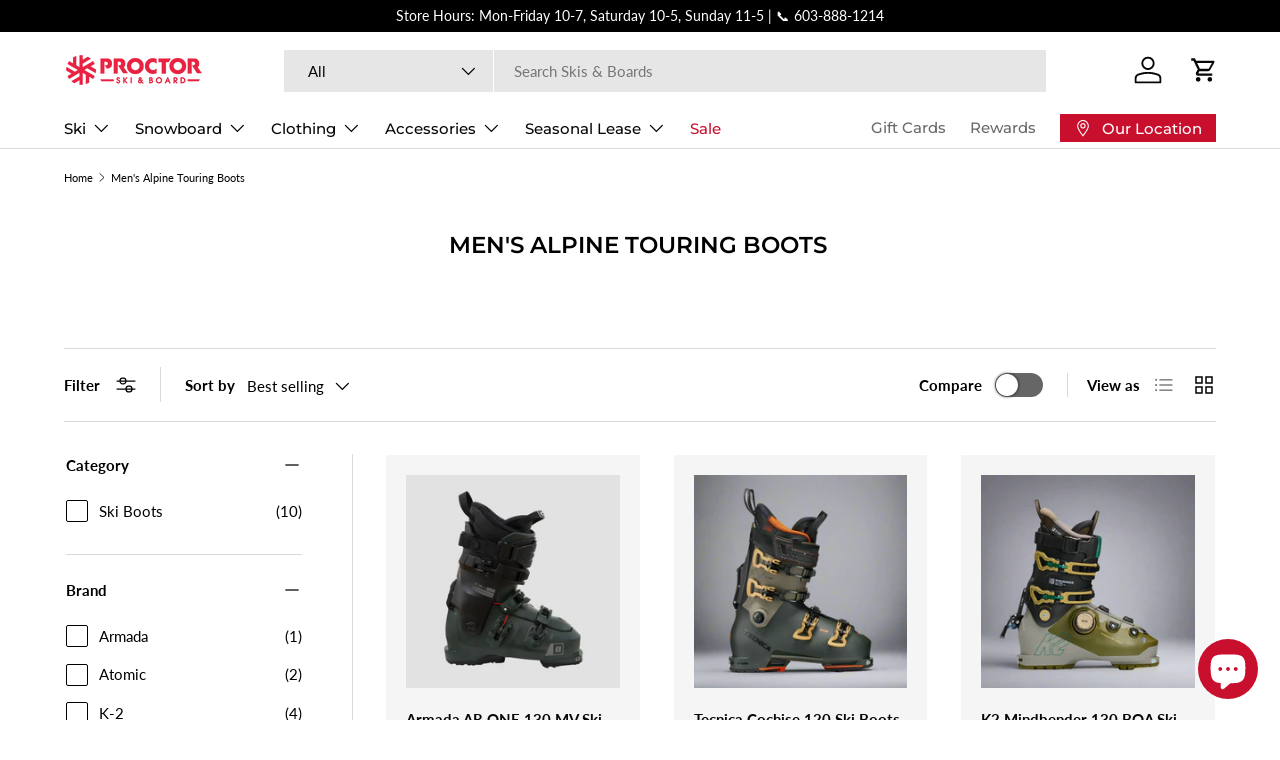

--- FILE ---
content_type: text/html; charset=utf-8
request_url: https://proctorski.com/collections/mens-alpine-touring-boots
body_size: 55268
content:
<!doctype html>
<html class="no-js" lang="en" dir="ltr">
<head><meta charset="utf-8">
<meta name="viewport" content="width=device-width,initial-scale=1">
<title>Men&#39;s Alpine Touring Ski Boots- Proctorski.com</title><link rel="canonical" href="https://proctorski.com/collections/mens-alpine-touring-boots"><link rel="icon" href="//proctorski.com/cdn/shop/files/PSB-favicon-2024.jpg?crop=center&height=48&v=1721673456&width=48" type="image/jpg">
  <link rel="apple-touch-icon" href="//proctorski.com/cdn/shop/files/PSB-favicon-2024.jpg?crop=center&height=180&v=1721673456&width=180"><meta name="description" content="Shop all mens alpine touring ski boots at proctorski.com. Premium brands. Free shipping on all orders. Need help with your boots size? Connect with our experts today!"><meta property="og:site_name" content="Proctorski.com">
<meta property="og:url" content="https://proctorski.com/collections/mens-alpine-touring-boots">
<meta property="og:title" content="Men&#39;s Alpine Touring Ski Boots- Proctorski.com">
<meta property="og:type" content="product.group">
<meta property="og:description" content="Shop all mens alpine touring ski boots at proctorski.com. Premium brands. Free shipping on all orders. Need help with your boots size? Connect with our experts today!"><meta name="twitter:site" content="@proctorskiboard"><meta name="twitter:card" content="summary_large_image">
<meta name="twitter:title" content="Men&#39;s Alpine Touring Ski Boots- Proctorski.com">
<meta name="twitter:description" content="Shop all mens alpine touring ski boots at proctorski.com. Premium brands. Free shipping on all orders. Need help with your boots size? Connect with our experts today!">
<link rel="preload" href="//proctorski.com/cdn/shop/t/62/assets/main.css?v=117877229988737664671750436262" as="style"><style data-shopify>
@font-face {
  font-family: Lato;
  font-weight: 400;
  font-style: normal;
  font-display: swap;
  src: url("//proctorski.com/cdn/fonts/lato/lato_n4.c3b93d431f0091c8be23185e15c9d1fee1e971c5.woff2") format("woff2"),
       url("//proctorski.com/cdn/fonts/lato/lato_n4.d5c00c781efb195594fd2fd4ad04f7882949e327.woff") format("woff");
}
@font-face {
  font-family: Lato;
  font-weight: 700;
  font-style: normal;
  font-display: swap;
  src: url("//proctorski.com/cdn/fonts/lato/lato_n7.900f219bc7337bc57a7a2151983f0a4a4d9d5dcf.woff2") format("woff2"),
       url("//proctorski.com/cdn/fonts/lato/lato_n7.a55c60751adcc35be7c4f8a0313f9698598612ee.woff") format("woff");
}
@font-face {
  font-family: Lato;
  font-weight: 400;
  font-style: italic;
  font-display: swap;
  src: url("//proctorski.com/cdn/fonts/lato/lato_i4.09c847adc47c2fefc3368f2e241a3712168bc4b6.woff2") format("woff2"),
       url("//proctorski.com/cdn/fonts/lato/lato_i4.3c7d9eb6c1b0a2bf62d892c3ee4582b016d0f30c.woff") format("woff");
}
@font-face {
  font-family: Lato;
  font-weight: 700;
  font-style: italic;
  font-display: swap;
  src: url("//proctorski.com/cdn/fonts/lato/lato_i7.16ba75868b37083a879b8dd9f2be44e067dfbf92.woff2") format("woff2"),
       url("//proctorski.com/cdn/fonts/lato/lato_i7.4c07c2b3b7e64ab516aa2f2081d2bb0366b9dce8.woff") format("woff");
}
@font-face {
  font-family: Montserrat;
  font-weight: 600;
  font-style: normal;
  font-display: swap;
  src: url("//proctorski.com/cdn/fonts/montserrat/montserrat_n6.1326b3e84230700ef15b3a29fb520639977513e0.woff2") format("woff2"),
       url("//proctorski.com/cdn/fonts/montserrat/montserrat_n6.652f051080eb14192330daceed8cd53dfdc5ead9.woff") format("woff");
}
@font-face {
  font-family: Montserrat;
  font-weight: 500;
  font-style: normal;
  font-display: swap;
  src: url("//proctorski.com/cdn/fonts/montserrat/montserrat_n5.07ef3781d9c78c8b93c98419da7ad4fbeebb6635.woff2") format("woff2"),
       url("//proctorski.com/cdn/fonts/montserrat/montserrat_n5.adf9b4bd8b0e4f55a0b203cdd84512667e0d5e4d.woff") format("woff");
}
:root {
      --bg-color: 0 0 0 / 0.0;
      --bg-color-og: 0 0 0 / 0.0;
      --heading-color: 0 0 0;
      --text-color: 0 0 0;
      --text-color-og: 0 0 0;
      --scrollbar-color: 0 0 0;
      --link-color: 26 102 210;
      --link-color-og: 26 102 210;
      --star-color: 255 215 55;--swatch-border-color-default: 0 0 0;
        --swatch-border-color-active: 0 0 0;
        --swatch-card-size: 38px;
        --swatch-variant-picker-size: 64px;--color-scheme-1-bg: 0 0 0 / 0.0;
      --color-scheme-1-grad: radial-gradient(rgba(249, 249, 249, 1) 86%);
      --color-scheme-1-heading: 0 0 0;
      --color-scheme-1-text: 0 0 0;
      --color-scheme-1-btn-bg: 200 16 46;
      --color-scheme-1-btn-text: 255 255 255;
      --color-scheme-1-btn-bg-hover: 211 64 88;--color-scheme-2-bg: 0 0 0 / 0.0;
      --color-scheme-2-grad: linear-gradient(261deg, rgba(18, 18, 17, 1) 96%, rgba(11, 2, 0, 1) 100%, rgba(187, 160, 51, 1) 100%);
      --color-scheme-2-heading: 245 245 245;
      --color-scheme-2-text: 255 255 255;
      --color-scheme-2-btn-bg: 200 16 46;
      --color-scheme-2-btn-text: 255 255 255;
      --color-scheme-2-btn-bg-hover: 211 64 88;--color-scheme-3-bg: 200 16 46 / 1.0;
      --color-scheme-3-grad: ;
      --color-scheme-3-heading: 0 0 0;
      --color-scheme-3-text: 245 245 245;
      --color-scheme-3-btn-bg: 255 255 255;
      --color-scheme-3-btn-text: 185 123 212;
      --color-scheme-3-btn-bg-hover: 251 247 253;

      --drawer-bg-color: 255 255 255 / 1.0;
      --drawer-text-color: 0 0 0;

      --panel-bg-color: 245 245 245 / 1.0;
      --panel-heading-color: 0 0 0;
      --panel-text-color: 0 0 0;

      --in-stock-text-color: 13 164 74;
      --low-stock-text-color: 54 55 55;
      --very-low-stock-text-color: 227 43 43;
      --no-stock-text-color: 7 7 7;
      --no-stock-backordered-text-color: 119 119 119;

      --error-bg-color: 252 237 238;
      --error-text-color: 200 16 46;
      --success-bg-color: 232 246 234;
      --success-text-color: 44 126 63;
      --info-bg-color: 228 237 250;
      --info-text-color: 26 102 210;

      --heading-font-family: Montserrat, sans-serif;
      --heading-font-style: normal;
      --heading-font-weight: 600;
      --heading-scale-start: 2;

      --navigation-font-family: Montserrat, sans-serif;
      --navigation-font-style: normal;
      --navigation-font-weight: 500;
      --heading-text-transform: uppercase;

      --subheading-text-transform: uppercase;
      --body-font-family: Lato, sans-serif;
      --body-font-style: normal;
      --body-font-weight: 400;
      --body-font-size: 15;

      --section-gap: 32;
      --heading-gap: calc(8 * var(--space-unit));--heading-gap: calc(6 * var(--space-unit));--grid-column-gap: 20px;--btn-bg-color: 0 0 0;
      --btn-bg-hover-color: 46 46 46;
      --btn-text-color: 255 255 255;
      --btn-bg-color-og: 0 0 0;
      --btn-text-color-og: 255 255 255;
      --btn-alt-bg-color: 200 16 46;
      --btn-alt-bg-alpha: 1.0;
      --btn-alt-text-color: 255 255 255;
      --btn-border-width: 1px;
      --btn-padding-y: 12px;

      

      --btn-lg-border-radius: 50%;
      --btn-icon-border-radius: 50%;
      --input-with-btn-inner-radius: var(--btn-border-radius);
      --btn-text-transform: uppercase;

      --input-bg-color: 0 0 0 / 0.0;
      --input-text-color: 0 0 0;
      --input-border-width: 1px;
      --input-border-radius: 0px;
      --textarea-border-radius: 0px;--input-bg-color-diff-3: rgba(8, 8, 8, 0.0);
      --input-bg-color-diff-6: rgba(15, 15, 15, 0.0);

      --modal-border-radius: 0px;
      --modal-overlay-color: 0 0 0;
      --modal-overlay-opacity: 0.4;
      --drawer-border-radius: 0px;
      --overlay-border-radius: 0px;

      --custom-label-bg-color: 148 242 154 / 1.0;
      --custom-label-text-color: 7 7 7 / 1.0;--sale-label-bg-color: 200 16 46 / 1.0;
      --sale-label-text-color: 255 255 255 / 1.0;--preorder-label-bg-color: 86 203 249 / 1.0;
      --preorder-label-text-color: 0 0 0 / 1.0;

      --collection-label-color: 0 126 18 / 1.0;

      --page-width: 1800px;
      --gutter-sm: 20px;
      --gutter-md: 32px;
      --gutter-lg: 64px;

      --payment-terms-bg-color: rgba(0,0,0,0);

      --coll-card-bg-color: #f5f5f5;
      --coll-card-border-color: #ffffff;

      --card-highlight-bg-color: #F9F9F9;
      --card-highlight-text-color: 85 85 85;
      --card-highlight-border-color: #E1E1E1;--card-bg-color: #f5f5f5;
      --card-text-color: 7 7 7;
      --card-border-color: #ffffff;--blend-bg-color: #f5f5f5;

      --reading-width: 48em;
    }

    @media (max-width: 769px) {
      :root {
        --reading-width: 36em;
      }
    }
  </style><link rel="stylesheet" href="//proctorski.com/cdn/shop/t/62/assets/main.css?v=117877229988737664671750436262">
  <script src="//proctorski.com/cdn/shop/t/62/assets/main.js?v=182340204423554326591750436262" defer="defer"></script><link rel="preload" href="//proctorski.com/cdn/fonts/lato/lato_n4.c3b93d431f0091c8be23185e15c9d1fee1e971c5.woff2" as="font" type="font/woff2" crossorigin fetchpriority="high"><link rel="preload" href="//proctorski.com/cdn/fonts/montserrat/montserrat_n6.1326b3e84230700ef15b3a29fb520639977513e0.woff2" as="font" type="font/woff2" crossorigin fetchpriority="high"><script>window.performance && window.performance.mark && window.performance.mark('shopify.content_for_header.start');</script><meta name="google-site-verification" content="CAkNCRA0HvOUYi85LLFHThL6I__a2WlW6eIvvKmHTS8">
<meta id="shopify-digital-wallet" name="shopify-digital-wallet" content="/19785557/digital_wallets/dialog">
<meta name="shopify-checkout-api-token" content="5f9b5cfa322bbbd413c296fdb75a05b6">
<meta id="in-context-paypal-metadata" data-shop-id="19785557" data-venmo-supported="false" data-environment="production" data-locale="en_US" data-paypal-v4="true" data-currency="USD">
<link rel="alternate" type="application/atom+xml" title="Feed" href="/collections/mens-alpine-touring-boots.atom" />
<link rel="alternate" type="application/json+oembed" href="https://proctorski.com/collections/mens-alpine-touring-boots.oembed">
<script async="async" src="/checkouts/internal/preloads.js?locale=en-US"></script>
<link rel="preconnect" href="https://shop.app" crossorigin="anonymous">
<script async="async" src="https://shop.app/checkouts/internal/preloads.js?locale=en-US&shop_id=19785557" crossorigin="anonymous"></script>
<script id="apple-pay-shop-capabilities" type="application/json">{"shopId":19785557,"countryCode":"US","currencyCode":"USD","merchantCapabilities":["supports3DS"],"merchantId":"gid:\/\/shopify\/Shop\/19785557","merchantName":"Proctorski.com","requiredBillingContactFields":["postalAddress","email","phone"],"requiredShippingContactFields":["postalAddress","email","phone"],"shippingType":"shipping","supportedNetworks":["visa","masterCard","amex","discover","elo","jcb"],"total":{"type":"pending","label":"Proctorski.com","amount":"1.00"},"shopifyPaymentsEnabled":true,"supportsSubscriptions":true}</script>
<script id="shopify-features" type="application/json">{"accessToken":"5f9b5cfa322bbbd413c296fdb75a05b6","betas":["rich-media-storefront-analytics"],"domain":"proctorski.com","predictiveSearch":true,"shopId":19785557,"locale":"en"}</script>
<script>var Shopify = Shopify || {};
Shopify.shop = "proctor-ski.myshopify.com";
Shopify.locale = "en";
Shopify.currency = {"active":"USD","rate":"1.0"};
Shopify.country = "US";
Shopify.theme = {"name":"Updated copy of Enterprise- June 20- 2025","id":151011524854,"schema_name":"Enterprise","schema_version":"2.0.0","theme_store_id":1657,"role":"main"};
Shopify.theme.handle = "null";
Shopify.theme.style = {"id":null,"handle":null};
Shopify.cdnHost = "proctorski.com/cdn";
Shopify.routes = Shopify.routes || {};
Shopify.routes.root = "/";</script>
<script type="module">!function(o){(o.Shopify=o.Shopify||{}).modules=!0}(window);</script>
<script>!function(o){function n(){var o=[];function n(){o.push(Array.prototype.slice.apply(arguments))}return n.q=o,n}var t=o.Shopify=o.Shopify||{};t.loadFeatures=n(),t.autoloadFeatures=n()}(window);</script>
<script>
  window.ShopifyPay = window.ShopifyPay || {};
  window.ShopifyPay.apiHost = "shop.app\/pay";
  window.ShopifyPay.redirectState = null;
</script>
<script id="shop-js-analytics" type="application/json">{"pageType":"collection"}</script>
<script defer="defer" async type="module" src="//proctorski.com/cdn/shopifycloud/shop-js/modules/v2/client.init-shop-cart-sync_CG-L-Qzi.en.esm.js"></script>
<script defer="defer" async type="module" src="//proctorski.com/cdn/shopifycloud/shop-js/modules/v2/chunk.common_B8yXDTDb.esm.js"></script>
<script type="module">
  await import("//proctorski.com/cdn/shopifycloud/shop-js/modules/v2/client.init-shop-cart-sync_CG-L-Qzi.en.esm.js");
await import("//proctorski.com/cdn/shopifycloud/shop-js/modules/v2/chunk.common_B8yXDTDb.esm.js");

  window.Shopify.SignInWithShop?.initShopCartSync?.({"fedCMEnabled":true,"windoidEnabled":true});

</script>
<script>
  window.Shopify = window.Shopify || {};
  if (!window.Shopify.featureAssets) window.Shopify.featureAssets = {};
  window.Shopify.featureAssets['shop-js'] = {"shop-cart-sync":["modules/v2/client.shop-cart-sync_C7TtgCZT.en.esm.js","modules/v2/chunk.common_B8yXDTDb.esm.js"],"shop-button":["modules/v2/client.shop-button_aOcg-RjH.en.esm.js","modules/v2/chunk.common_B8yXDTDb.esm.js"],"init-shop-email-lookup-coordinator":["modules/v2/client.init-shop-email-lookup-coordinator_D-37GF_a.en.esm.js","modules/v2/chunk.common_B8yXDTDb.esm.js"],"init-fed-cm":["modules/v2/client.init-fed-cm_DGh7x7ZX.en.esm.js","modules/v2/chunk.common_B8yXDTDb.esm.js"],"init-windoid":["modules/v2/client.init-windoid_C5PxDKWE.en.esm.js","modules/v2/chunk.common_B8yXDTDb.esm.js"],"shop-toast-manager":["modules/v2/client.shop-toast-manager_BmSBWum3.en.esm.js","modules/v2/chunk.common_B8yXDTDb.esm.js"],"shop-cash-offers":["modules/v2/client.shop-cash-offers_DkchToOx.en.esm.js","modules/v2/chunk.common_B8yXDTDb.esm.js","modules/v2/chunk.modal_dvVUSHam.esm.js"],"init-shop-cart-sync":["modules/v2/client.init-shop-cart-sync_CG-L-Qzi.en.esm.js","modules/v2/chunk.common_B8yXDTDb.esm.js"],"avatar":["modules/v2/client.avatar_BTnouDA3.en.esm.js"],"shop-login-button":["modules/v2/client.shop-login-button_DrVPCwAQ.en.esm.js","modules/v2/chunk.common_B8yXDTDb.esm.js","modules/v2/chunk.modal_dvVUSHam.esm.js"],"pay-button":["modules/v2/client.pay-button_Cw45D1uM.en.esm.js","modules/v2/chunk.common_B8yXDTDb.esm.js"],"init-customer-accounts":["modules/v2/client.init-customer-accounts_BNYsaOzg.en.esm.js","modules/v2/client.shop-login-button_DrVPCwAQ.en.esm.js","modules/v2/chunk.common_B8yXDTDb.esm.js","modules/v2/chunk.modal_dvVUSHam.esm.js"],"checkout-modal":["modules/v2/client.checkout-modal_NoX7b1qq.en.esm.js","modules/v2/chunk.common_B8yXDTDb.esm.js","modules/v2/chunk.modal_dvVUSHam.esm.js"],"init-customer-accounts-sign-up":["modules/v2/client.init-customer-accounts-sign-up_pIEGEpjr.en.esm.js","modules/v2/client.shop-login-button_DrVPCwAQ.en.esm.js","modules/v2/chunk.common_B8yXDTDb.esm.js","modules/v2/chunk.modal_dvVUSHam.esm.js"],"init-shop-for-new-customer-accounts":["modules/v2/client.init-shop-for-new-customer-accounts_BIu2e6le.en.esm.js","modules/v2/client.shop-login-button_DrVPCwAQ.en.esm.js","modules/v2/chunk.common_B8yXDTDb.esm.js","modules/v2/chunk.modal_dvVUSHam.esm.js"],"shop-follow-button":["modules/v2/client.shop-follow-button_B6YY9G4U.en.esm.js","modules/v2/chunk.common_B8yXDTDb.esm.js","modules/v2/chunk.modal_dvVUSHam.esm.js"],"lead-capture":["modules/v2/client.lead-capture_o2hOda6W.en.esm.js","modules/v2/chunk.common_B8yXDTDb.esm.js","modules/v2/chunk.modal_dvVUSHam.esm.js"],"shop-login":["modules/v2/client.shop-login_DA8-MZ-E.en.esm.js","modules/v2/chunk.common_B8yXDTDb.esm.js","modules/v2/chunk.modal_dvVUSHam.esm.js"],"payment-terms":["modules/v2/client.payment-terms_BFsudFhJ.en.esm.js","modules/v2/chunk.common_B8yXDTDb.esm.js","modules/v2/chunk.modal_dvVUSHam.esm.js"]};
</script>
<script>(function() {
  var isLoaded = false;
  function asyncLoad() {
    if (isLoaded) return;
    isLoaded = true;
    var urls = ["\/\/cdn.ywxi.net\/js\/partner-shopify.js?shop=proctor-ski.myshopify.com","https:\/\/sdks.automizely.com\/conversions\/v1\/conversions.js?app_connection_id=10493fc68f2f4e6ab90515105a770087\u0026mapped_org_id=1243056b5594deb70e1e891a904d6b1a_v1\u0026shop=proctor-ski.myshopify.com","https:\/\/admin.revenuehunt.com\/embed.js?shop=proctor-ski.myshopify.com"];
    for (var i = 0; i < urls.length; i++) {
      var s = document.createElement('script');
      s.type = 'text/javascript';
      s.async = true;
      s.src = urls[i];
      var x = document.getElementsByTagName('script')[0];
      x.parentNode.insertBefore(s, x);
    }
  };
  if(window.attachEvent) {
    window.attachEvent('onload', asyncLoad);
  } else {
    window.addEventListener('load', asyncLoad, false);
  }
})();</script>
<script id="__st">var __st={"a":19785557,"offset":-18000,"reqid":"b36e2a97-516b-4690-8786-0dcdcde5f0c6-1768170201","pageurl":"proctorski.com\/collections\/mens-alpine-touring-boots","u":"f5e5186f8eb1","p":"collection","rtyp":"collection","rid":266843783357};</script>
<script>window.ShopifyPaypalV4VisibilityTracking = true;</script>
<script id="captcha-bootstrap">!function(){'use strict';const t='contact',e='account',n='new_comment',o=[[t,t],['blogs',n],['comments',n],[t,'customer']],c=[[e,'customer_login'],[e,'guest_login'],[e,'recover_customer_password'],[e,'create_customer']],r=t=>t.map((([t,e])=>`form[action*='/${t}']:not([data-nocaptcha='true']) input[name='form_type'][value='${e}']`)).join(','),a=t=>()=>t?[...document.querySelectorAll(t)].map((t=>t.form)):[];function s(){const t=[...o],e=r(t);return a(e)}const i='password',u='form_key',d=['recaptcha-v3-token','g-recaptcha-response','h-captcha-response',i],f=()=>{try{return window.sessionStorage}catch{return}},m='__shopify_v',_=t=>t.elements[u];function p(t,e,n=!1){try{const o=window.sessionStorage,c=JSON.parse(o.getItem(e)),{data:r}=function(t){const{data:e,action:n}=t;return t[m]||n?{data:e,action:n}:{data:t,action:n}}(c);for(const[e,n]of Object.entries(r))t.elements[e]&&(t.elements[e].value=n);n&&o.removeItem(e)}catch(o){console.error('form repopulation failed',{error:o})}}const l='form_type',E='cptcha';function T(t){t.dataset[E]=!0}const w=window,h=w.document,L='Shopify',v='ce_forms',y='captcha';let A=!1;((t,e)=>{const n=(g='f06e6c50-85a8-45c8-87d0-21a2b65856fe',I='https://cdn.shopify.com/shopifycloud/storefront-forms-hcaptcha/ce_storefront_forms_captcha_hcaptcha.v1.5.2.iife.js',D={infoText:'Protected by hCaptcha',privacyText:'Privacy',termsText:'Terms'},(t,e,n)=>{const o=w[L][v],c=o.bindForm;if(c)return c(t,g,e,D).then(n);var r;o.q.push([[t,g,e,D],n]),r=I,A||(h.body.append(Object.assign(h.createElement('script'),{id:'captcha-provider',async:!0,src:r})),A=!0)});var g,I,D;w[L]=w[L]||{},w[L][v]=w[L][v]||{},w[L][v].q=[],w[L][y]=w[L][y]||{},w[L][y].protect=function(t,e){n(t,void 0,e),T(t)},Object.freeze(w[L][y]),function(t,e,n,w,h,L){const[v,y,A,g]=function(t,e,n){const i=e?o:[],u=t?c:[],d=[...i,...u],f=r(d),m=r(i),_=r(d.filter((([t,e])=>n.includes(e))));return[a(f),a(m),a(_),s()]}(w,h,L),I=t=>{const e=t.target;return e instanceof HTMLFormElement?e:e&&e.form},D=t=>v().includes(t);t.addEventListener('submit',(t=>{const e=I(t);if(!e)return;const n=D(e)&&!e.dataset.hcaptchaBound&&!e.dataset.recaptchaBound,o=_(e),c=g().includes(e)&&(!o||!o.value);(n||c)&&t.preventDefault(),c&&!n&&(function(t){try{if(!f())return;!function(t){const e=f();if(!e)return;const n=_(t);if(!n)return;const o=n.value;o&&e.removeItem(o)}(t);const e=Array.from(Array(32),(()=>Math.random().toString(36)[2])).join('');!function(t,e){_(t)||t.append(Object.assign(document.createElement('input'),{type:'hidden',name:u})),t.elements[u].value=e}(t,e),function(t,e){const n=f();if(!n)return;const o=[...t.querySelectorAll(`input[type='${i}']`)].map((({name:t})=>t)),c=[...d,...o],r={};for(const[a,s]of new FormData(t).entries())c.includes(a)||(r[a]=s);n.setItem(e,JSON.stringify({[m]:1,action:t.action,data:r}))}(t,e)}catch(e){console.error('failed to persist form',e)}}(e),e.submit())}));const S=(t,e)=>{t&&!t.dataset[E]&&(n(t,e.some((e=>e===t))),T(t))};for(const o of['focusin','change'])t.addEventListener(o,(t=>{const e=I(t);D(e)&&S(e,y())}));const B=e.get('form_key'),M=e.get(l),P=B&&M;t.addEventListener('DOMContentLoaded',(()=>{const t=y();if(P)for(const e of t)e.elements[l].value===M&&p(e,B);[...new Set([...A(),...v().filter((t=>'true'===t.dataset.shopifyCaptcha))])].forEach((e=>S(e,t)))}))}(h,new URLSearchParams(w.location.search),n,t,e,['guest_login'])})(!0,!0)}();</script>
<script integrity="sha256-4kQ18oKyAcykRKYeNunJcIwy7WH5gtpwJnB7kiuLZ1E=" data-source-attribution="shopify.loadfeatures" defer="defer" src="//proctorski.com/cdn/shopifycloud/storefront/assets/storefront/load_feature-a0a9edcb.js" crossorigin="anonymous"></script>
<script crossorigin="anonymous" defer="defer" src="//proctorski.com/cdn/shopifycloud/storefront/assets/shopify_pay/storefront-65b4c6d7.js?v=20250812"></script>
<script data-source-attribution="shopify.dynamic_checkout.dynamic.init">var Shopify=Shopify||{};Shopify.PaymentButton=Shopify.PaymentButton||{isStorefrontPortableWallets:!0,init:function(){window.Shopify.PaymentButton.init=function(){};var t=document.createElement("script");t.src="https://proctorski.com/cdn/shopifycloud/portable-wallets/latest/portable-wallets.en.js",t.type="module",document.head.appendChild(t)}};
</script>
<script data-source-attribution="shopify.dynamic_checkout.buyer_consent">
  function portableWalletsHideBuyerConsent(e){var t=document.getElementById("shopify-buyer-consent"),n=document.getElementById("shopify-subscription-policy-button");t&&n&&(t.classList.add("hidden"),t.setAttribute("aria-hidden","true"),n.removeEventListener("click",e))}function portableWalletsShowBuyerConsent(e){var t=document.getElementById("shopify-buyer-consent"),n=document.getElementById("shopify-subscription-policy-button");t&&n&&(t.classList.remove("hidden"),t.removeAttribute("aria-hidden"),n.addEventListener("click",e))}window.Shopify?.PaymentButton&&(window.Shopify.PaymentButton.hideBuyerConsent=portableWalletsHideBuyerConsent,window.Shopify.PaymentButton.showBuyerConsent=portableWalletsShowBuyerConsent);
</script>
<script data-source-attribution="shopify.dynamic_checkout.cart.bootstrap">document.addEventListener("DOMContentLoaded",(function(){function t(){return document.querySelector("shopify-accelerated-checkout-cart, shopify-accelerated-checkout")}if(t())Shopify.PaymentButton.init();else{new MutationObserver((function(e,n){t()&&(Shopify.PaymentButton.init(),n.disconnect())})).observe(document.body,{childList:!0,subtree:!0})}}));
</script>
<link id="shopify-accelerated-checkout-styles" rel="stylesheet" media="screen" href="https://proctorski.com/cdn/shopifycloud/portable-wallets/latest/accelerated-checkout-backwards-compat.css" crossorigin="anonymous">
<style id="shopify-accelerated-checkout-cart">
        #shopify-buyer-consent {
  margin-top: 1em;
  display: inline-block;
  width: 100%;
}

#shopify-buyer-consent.hidden {
  display: none;
}

#shopify-subscription-policy-button {
  background: none;
  border: none;
  padding: 0;
  text-decoration: underline;
  font-size: inherit;
  cursor: pointer;
}

#shopify-subscription-policy-button::before {
  box-shadow: none;
}

      </style>
<script id="sections-script" data-sections="header,footer" defer="defer" src="//proctorski.com/cdn/shop/t/62/compiled_assets/scripts.js?9358"></script>
<script>window.performance && window.performance.mark && window.performance.mark('shopify.content_for_header.end');</script>


  <script>document.documentElement.className = document.documentElement.className.replace('no-js', 'js');</script><!-- CC Custom Head Start --><!-- CC Custom Head End --><!-- BEGIN app block: shopify://apps/judge-me-reviews/blocks/judgeme_core/61ccd3b1-a9f2-4160-9fe9-4fec8413e5d8 --><!-- Start of Judge.me Core -->






<link rel="dns-prefetch" href="https://cdnwidget.judge.me">
<link rel="dns-prefetch" href="https://cdn.judge.me">
<link rel="dns-prefetch" href="https://cdn1.judge.me">
<link rel="dns-prefetch" href="https://api.judge.me">

<script data-cfasync='false' class='jdgm-settings-script'>window.jdgmSettings={"pagination":5,"disable_web_reviews":false,"badge_no_review_text":"No reviews","badge_n_reviews_text":"{{ n }} review/reviews","hide_badge_preview_if_no_reviews":true,"badge_hide_text":false,"enforce_center_preview_badge":false,"widget_title":"Customer Reviews","widget_open_form_text":"Write a review","widget_close_form_text":"Cancel review","widget_refresh_page_text":"Refresh page","widget_summary_text":"Based on {{ number_of_reviews }} review/reviews","widget_no_review_text":"Be the first to write a review","widget_name_field_text":"Display name","widget_verified_name_field_text":"Verified Name (public)","widget_name_placeholder_text":"Display name","widget_required_field_error_text":"This field is required.","widget_email_field_text":"Email address","widget_verified_email_field_text":"Verified Email (private, can not be edited)","widget_email_placeholder_text":"Your email address","widget_email_field_error_text":"Please enter a valid email address.","widget_rating_field_text":"Rating","widget_review_title_field_text":"Review Title","widget_review_title_placeholder_text":"Give your review a title","widget_review_body_field_text":"Review content","widget_review_body_placeholder_text":"Start writing here...","widget_pictures_field_text":"Picture/Video (optional)","widget_submit_review_text":"Submit Review","widget_submit_verified_review_text":"Submit Verified Review","widget_submit_success_msg_with_auto_publish":"Thank you! Please refresh the page in a few moments to see your review. You can remove or edit your review by logging into \u003ca href='https://judge.me/login' target='_blank' rel='nofollow noopener'\u003eJudge.me\u003c/a\u003e","widget_submit_success_msg_no_auto_publish":"Thank you! Your review will be published as soon as it is approved by the shop admin. You can remove or edit your review by logging into \u003ca href='https://judge.me/login' target='_blank' rel='nofollow noopener'\u003eJudge.me\u003c/a\u003e","widget_show_default_reviews_out_of_total_text":"Showing {{ n_reviews_shown }} out of {{ n_reviews }} reviews.","widget_show_all_link_text":"Show all","widget_show_less_link_text":"Show less","widget_author_said_text":"{{ reviewer_name }} said:","widget_days_text":"{{ n }} days ago","widget_weeks_text":"{{ n }} week/weeks ago","widget_months_text":"{{ n }} month/months ago","widget_years_text":"{{ n }} year/years ago","widget_yesterday_text":"Yesterday","widget_today_text":"Today","widget_replied_text":"\u003e\u003e {{ shop_name }} replied:","widget_read_more_text":"Read more","widget_reviewer_name_as_initial":"","widget_rating_filter_color":"#fbcd0a","widget_rating_filter_see_all_text":"See all reviews","widget_sorting_most_recent_text":"Most Recent","widget_sorting_highest_rating_text":"Highest Rating","widget_sorting_lowest_rating_text":"Lowest Rating","widget_sorting_with_pictures_text":"Only Pictures","widget_sorting_most_helpful_text":"Most Helpful","widget_open_question_form_text":"Ask a question","widget_reviews_subtab_text":"Reviews","widget_questions_subtab_text":"Questions","widget_question_label_text":"Question","widget_answer_label_text":"Answer","widget_question_placeholder_text":"Write your question here","widget_submit_question_text":"Submit Question","widget_question_submit_success_text":"Thank you for your question! We will notify you once it gets answered.","verified_badge_text":"Verified","verified_badge_bg_color":"","verified_badge_text_color":"","verified_badge_placement":"left-of-reviewer-name","widget_review_max_height":"","widget_hide_border":false,"widget_social_share":false,"widget_thumb":false,"widget_review_location_show":false,"widget_location_format":"","all_reviews_include_out_of_store_products":true,"all_reviews_out_of_store_text":"(out of store)","all_reviews_pagination":100,"all_reviews_product_name_prefix_text":"about","enable_review_pictures":true,"enable_question_anwser":false,"widget_theme":"default","review_date_format":"mm/dd/yyyy","default_sort_method":"most-recent","widget_product_reviews_subtab_text":"Product Reviews","widget_shop_reviews_subtab_text":"Shop Reviews","widget_other_products_reviews_text":"Reviews for other products","widget_store_reviews_subtab_text":"Store reviews","widget_no_store_reviews_text":"This store hasn't received any reviews yet","widget_web_restriction_product_reviews_text":"This product hasn't received any reviews yet","widget_no_items_text":"No items found","widget_show_more_text":"Show more","widget_write_a_store_review_text":"Write a Store Review","widget_other_languages_heading":"Reviews in Other Languages","widget_translate_review_text":"Translate review to {{ language }}","widget_translating_review_text":"Translating...","widget_show_original_translation_text":"Show original ({{ language }})","widget_translate_review_failed_text":"Review couldn't be translated.","widget_translate_review_retry_text":"Retry","widget_translate_review_try_again_later_text":"Try again later","show_product_url_for_grouped_product":false,"widget_sorting_pictures_first_text":"Pictures First","show_pictures_on_all_rev_page_mobile":false,"show_pictures_on_all_rev_page_desktop":false,"floating_tab_hide_mobile_install_preference":false,"floating_tab_button_name":"★ Reviews","floating_tab_title":"Let customers speak for us","floating_tab_button_color":"","floating_tab_button_background_color":"","floating_tab_url":"","floating_tab_url_enabled":false,"floating_tab_tab_style":"text","all_reviews_text_badge_text":"Customers rate us {{ shop.metafields.judgeme.all_reviews_rating | round: 1 }}/5 based on {{ shop.metafields.judgeme.all_reviews_count }} reviews.","all_reviews_text_badge_text_branded_style":"{{ shop.metafields.judgeme.all_reviews_rating | round: 1 }} out of 5 stars based on {{ shop.metafields.judgeme.all_reviews_count }} reviews","is_all_reviews_text_badge_a_link":false,"show_stars_for_all_reviews_text_badge":false,"all_reviews_text_badge_url":"","all_reviews_text_style":"branded","all_reviews_text_color_style":"judgeme_brand_color","all_reviews_text_color":"#108474","all_reviews_text_show_jm_brand":false,"featured_carousel_show_header":true,"featured_carousel_title":"Let customers speak for us","testimonials_carousel_title":"Customers are saying","videos_carousel_title":"Real customer stories","cards_carousel_title":"Customers are saying","featured_carousel_count_text":"from {{ n }} reviews","featured_carousel_add_link_to_all_reviews_page":false,"featured_carousel_url":"","featured_carousel_show_images":true,"featured_carousel_autoslide_interval":5,"featured_carousel_arrows_on_the_sides":false,"featured_carousel_height":250,"featured_carousel_width":80,"featured_carousel_image_size":0,"featured_carousel_image_height":250,"featured_carousel_arrow_color":"#eeeeee","verified_count_badge_style":"branded","verified_count_badge_orientation":"horizontal","verified_count_badge_color_style":"judgeme_brand_color","verified_count_badge_color":"#108474","is_verified_count_badge_a_link":false,"verified_count_badge_url":"","verified_count_badge_show_jm_brand":true,"widget_rating_preset_default":5,"widget_first_sub_tab":"product-reviews","widget_show_histogram":true,"widget_histogram_use_custom_color":false,"widget_pagination_use_custom_color":false,"widget_star_use_custom_color":false,"widget_verified_badge_use_custom_color":false,"widget_write_review_use_custom_color":false,"picture_reminder_submit_button":"Upload Pictures","enable_review_videos":false,"mute_video_by_default":false,"widget_sorting_videos_first_text":"Videos First","widget_review_pending_text":"Pending","featured_carousel_items_for_large_screen":3,"social_share_options_order":"Facebook,Twitter","remove_microdata_snippet":true,"disable_json_ld":false,"enable_json_ld_products":false,"preview_badge_show_question_text":false,"preview_badge_no_question_text":"No questions","preview_badge_n_question_text":"{{ number_of_questions }} question/questions","qa_badge_show_icon":false,"qa_badge_position":"same-row","remove_judgeme_branding":true,"widget_add_search_bar":false,"widget_search_bar_placeholder":"Search","widget_sorting_verified_only_text":"Verified only","featured_carousel_theme":"default","featured_carousel_show_rating":true,"featured_carousel_show_title":true,"featured_carousel_show_body":true,"featured_carousel_show_date":false,"featured_carousel_show_reviewer":true,"featured_carousel_show_product":false,"featured_carousel_header_background_color":"#108474","featured_carousel_header_text_color":"#ffffff","featured_carousel_name_product_separator":"reviewed","featured_carousel_full_star_background":"#108474","featured_carousel_empty_star_background":"#dadada","featured_carousel_vertical_theme_background":"#f9fafb","featured_carousel_verified_badge_enable":true,"featured_carousel_verified_badge_color":"#108474","featured_carousel_border_style":"round","featured_carousel_review_line_length_limit":3,"featured_carousel_more_reviews_button_text":"Read more reviews","featured_carousel_view_product_button_text":"View product","all_reviews_page_load_reviews_on":"scroll","all_reviews_page_load_more_text":"Load More Reviews","disable_fb_tab_reviews":false,"enable_ajax_cdn_cache":false,"widget_advanced_speed_features":5,"widget_public_name_text":"displayed publicly like","default_reviewer_name":"John Smith","default_reviewer_name_has_non_latin":true,"widget_reviewer_anonymous":"Anonymous","medals_widget_title":"Judge.me Review Medals","medals_widget_background_color":"#f9fafb","medals_widget_position":"footer_all_pages","medals_widget_border_color":"#f9fafb","medals_widget_verified_text_position":"left","medals_widget_use_monochromatic_version":false,"medals_widget_elements_color":"#108474","show_reviewer_avatar":true,"widget_invalid_yt_video_url_error_text":"Not a YouTube video URL","widget_max_length_field_error_text":"Please enter no more than {0} characters.","widget_show_country_flag":false,"widget_show_collected_via_shop_app":true,"widget_verified_by_shop_badge_style":"light","widget_verified_by_shop_text":"Verified by Shop","widget_show_photo_gallery":false,"widget_load_with_code_splitting":true,"widget_ugc_install_preference":false,"widget_ugc_title":"Made by us, Shared by you","widget_ugc_subtitle":"Tag us to see your picture featured in our page","widget_ugc_arrows_color":"#ffffff","widget_ugc_primary_button_text":"Buy Now","widget_ugc_primary_button_background_color":"#108474","widget_ugc_primary_button_text_color":"#ffffff","widget_ugc_primary_button_border_width":"0","widget_ugc_primary_button_border_style":"none","widget_ugc_primary_button_border_color":"#108474","widget_ugc_primary_button_border_radius":"25","widget_ugc_secondary_button_text":"Load More","widget_ugc_secondary_button_background_color":"#ffffff","widget_ugc_secondary_button_text_color":"#108474","widget_ugc_secondary_button_border_width":"2","widget_ugc_secondary_button_border_style":"solid","widget_ugc_secondary_button_border_color":"#108474","widget_ugc_secondary_button_border_radius":"25","widget_ugc_reviews_button_text":"View Reviews","widget_ugc_reviews_button_background_color":"#ffffff","widget_ugc_reviews_button_text_color":"#108474","widget_ugc_reviews_button_border_width":"2","widget_ugc_reviews_button_border_style":"solid","widget_ugc_reviews_button_border_color":"#108474","widget_ugc_reviews_button_border_radius":"25","widget_ugc_reviews_button_link_to":"judgeme-reviews-page","widget_ugc_show_post_date":true,"widget_ugc_max_width":"800","widget_rating_metafield_value_type":true,"widget_primary_color":"#108474","widget_enable_secondary_color":false,"widget_secondary_color":"#edf5f5","widget_summary_average_rating_text":"{{ average_rating }} out of 5","widget_media_grid_title":"Customer photos \u0026 videos","widget_media_grid_see_more_text":"See more","widget_round_style":false,"widget_show_product_medals":true,"widget_verified_by_judgeme_text":"Verified by Judge.me","widget_show_store_medals":true,"widget_verified_by_judgeme_text_in_store_medals":"Verified by Judge.me","widget_media_field_exceed_quantity_message":"Sorry, we can only accept {{ max_media }} for one review.","widget_media_field_exceed_limit_message":"{{ file_name }} is too large, please select a {{ media_type }} less than {{ size_limit }}MB.","widget_review_submitted_text":"Review Submitted!","widget_question_submitted_text":"Question Submitted!","widget_close_form_text_question":"Cancel","widget_write_your_answer_here_text":"Write your answer here","widget_enabled_branded_link":true,"widget_show_collected_by_judgeme":false,"widget_reviewer_name_color":"","widget_write_review_text_color":"","widget_write_review_bg_color":"","widget_collected_by_judgeme_text":"collected by Judge.me","widget_pagination_type":"standard","widget_load_more_text":"Load More","widget_load_more_color":"#108474","widget_full_review_text":"Full Review","widget_read_more_reviews_text":"Read More Reviews","widget_read_questions_text":"Read Questions","widget_questions_and_answers_text":"Questions \u0026 Answers","widget_verified_by_text":"Verified by","widget_verified_text":"Verified","widget_number_of_reviews_text":"{{ number_of_reviews }} reviews","widget_back_button_text":"Back","widget_next_button_text":"Next","widget_custom_forms_filter_button":"Filters","custom_forms_style":"horizontal","widget_show_review_information":false,"how_reviews_are_collected":"How reviews are collected?","widget_show_review_keywords":false,"widget_gdpr_statement":"How we use your data: We'll only contact you about the review you left, and only if necessary. By submitting your review, you agree to Judge.me's \u003ca href='https://judge.me/terms' target='_blank' rel='nofollow noopener'\u003eterms\u003c/a\u003e, \u003ca href='https://judge.me/privacy' target='_blank' rel='nofollow noopener'\u003eprivacy\u003c/a\u003e and \u003ca href='https://judge.me/content-policy' target='_blank' rel='nofollow noopener'\u003econtent\u003c/a\u003e policies.","widget_multilingual_sorting_enabled":false,"widget_translate_review_content_enabled":false,"widget_translate_review_content_method":"manual","popup_widget_review_selection":"automatically_with_pictures","popup_widget_round_border_style":true,"popup_widget_show_title":true,"popup_widget_show_body":true,"popup_widget_show_reviewer":false,"popup_widget_show_product":true,"popup_widget_show_pictures":true,"popup_widget_use_review_picture":true,"popup_widget_show_on_home_page":true,"popup_widget_show_on_product_page":true,"popup_widget_show_on_collection_page":true,"popup_widget_show_on_cart_page":true,"popup_widget_position":"bottom_left","popup_widget_first_review_delay":5,"popup_widget_duration":5,"popup_widget_interval":5,"popup_widget_review_count":5,"popup_widget_hide_on_mobile":true,"review_snippet_widget_round_border_style":true,"review_snippet_widget_card_color":"#FFFFFF","review_snippet_widget_slider_arrows_background_color":"#FFFFFF","review_snippet_widget_slider_arrows_color":"#000000","review_snippet_widget_star_color":"#108474","show_product_variant":false,"all_reviews_product_variant_label_text":"Variant: ","widget_show_verified_branding":true,"widget_ai_summary_title":"Customers say","widget_ai_summary_disclaimer":"AI-powered review summary based on recent customer reviews","widget_show_ai_summary":false,"widget_show_ai_summary_bg":false,"widget_show_review_title_input":false,"redirect_reviewers_invited_via_email":"external_form","request_store_review_after_product_review":false,"request_review_other_products_in_order":false,"review_form_color_scheme":"default","review_form_corner_style":"square","review_form_star_color":{},"review_form_text_color":"#333333","review_form_background_color":"#ffffff","review_form_field_background_color":"#fafafa","review_form_button_color":{},"review_form_button_text_color":"#ffffff","review_form_modal_overlay_color":"#000000","review_content_screen_title_text":"How would you rate this product?","review_content_introduction_text":"We would love it if you would share a bit about your experience.","store_review_form_title_text":"How would you rate this store?","store_review_form_introduction_text":"We would love it if you would share a bit about your experience.","show_review_guidance_text":true,"one_star_review_guidance_text":"Poor","five_star_review_guidance_text":"Great","customer_information_screen_title_text":"About you","customer_information_introduction_text":"Please tell us more about you.","custom_questions_screen_title_text":"Your experience in more detail","custom_questions_introduction_text":"Here are a few questions to help us understand more about your experience.","review_submitted_screen_title_text":"Thanks for your review!","review_submitted_screen_thank_you_text":"We are processing it and it will appear on the store soon.","review_submitted_screen_email_verification_text":"Please confirm your email by clicking the link we just sent you. This helps us keep reviews authentic.","review_submitted_request_store_review_text":"Would you like to share your experience of shopping with us?","review_submitted_review_other_products_text":"Would you like to review these products?","store_review_screen_title_text":"Would you like to share your experience of shopping with us?","store_review_introduction_text":"We value your feedback and use it to improve. Please share any thoughts or suggestions you have.","reviewer_media_screen_title_picture_text":"Share a picture","reviewer_media_introduction_picture_text":"Upload a photo to support your review.","reviewer_media_screen_title_video_text":"Share a video","reviewer_media_introduction_video_text":"Upload a video to support your review.","reviewer_media_screen_title_picture_or_video_text":"Share a picture or video","reviewer_media_introduction_picture_or_video_text":"Upload a photo or video to support your review.","reviewer_media_youtube_url_text":"Paste your Youtube URL here","advanced_settings_next_step_button_text":"Next","advanced_settings_close_review_button_text":"Close","modal_write_review_flow":true,"write_review_flow_required_text":"Required","write_review_flow_privacy_message_text":"We respect your privacy.","write_review_flow_anonymous_text":"Post review as anonymous","write_review_flow_visibility_text":"This won't be visible to other customers.","write_review_flow_multiple_selection_help_text":"Select as many as you like","write_review_flow_single_selection_help_text":"Select one option","write_review_flow_required_field_error_text":"This field is required","write_review_flow_invalid_email_error_text":"Please enter a valid email address","write_review_flow_max_length_error_text":"Max. {{ max_length }} characters.","write_review_flow_media_upload_text":"\u003cb\u003eClick to upload\u003c/b\u003e or drag and drop","write_review_flow_gdpr_statement":"We'll only contact you about your review if necessary. By submitting your review, you agree to our \u003ca href='https://judge.me/terms' target='_blank' rel='nofollow noopener'\u003eterms and conditions\u003c/a\u003e and \u003ca href='https://judge.me/privacy' target='_blank' rel='nofollow noopener'\u003eprivacy policy\u003c/a\u003e.","rating_only_reviews_enabled":false,"show_negative_reviews_help_screen":false,"new_review_flow_help_screen_rating_threshold":3,"negative_review_resolution_screen_title_text":"Tell us more","negative_review_resolution_text":"Your experience matters to us. If there were issues with your purchase, we're here to help. Feel free to reach out to us, we'd love the opportunity to make things right.","negative_review_resolution_button_text":"Contact us","negative_review_resolution_proceed_with_review_text":"Leave a review","negative_review_resolution_subject":"Issue with purchase from {{ shop_name }}.{{ order_name }}","preview_badge_collection_page_install_status":false,"widget_review_custom_css":"","preview_badge_custom_css":"","preview_badge_stars_count":"5-stars","featured_carousel_custom_css":"","floating_tab_custom_css":"","all_reviews_widget_custom_css":"","medals_widget_custom_css":"","verified_badge_custom_css":"","all_reviews_text_custom_css":"","transparency_badges_collected_via_store_invite":false,"transparency_badges_from_another_provider":false,"transparency_badges_collected_from_store_visitor":false,"transparency_badges_collected_by_verified_review_provider":false,"transparency_badges_earned_reward":false,"transparency_badges_collected_via_store_invite_text":"Review collected via store invitation","transparency_badges_from_another_provider_text":"Review collected from another provider","transparency_badges_collected_from_store_visitor_text":"Review collected from a store visitor","transparency_badges_written_in_google_text":"Review written in Google","transparency_badges_written_in_etsy_text":"Review written in Etsy","transparency_badges_written_in_shop_app_text":"Review written in Shop App","transparency_badges_earned_reward_text":"Review earned a reward for future purchase","product_review_widget_per_page":10,"widget_store_review_label_text":"Review about the store","checkout_comment_extension_title_on_product_page":"Customer Comments","checkout_comment_extension_num_latest_comment_show":5,"checkout_comment_extension_format":"name_and_timestamp","checkout_comment_customer_name":"last_initial","checkout_comment_comment_notification":true,"preview_badge_collection_page_install_preference":false,"preview_badge_home_page_install_preference":false,"preview_badge_product_page_install_preference":false,"review_widget_install_preference":"","review_carousel_install_preference":false,"floating_reviews_tab_install_preference":"none","verified_reviews_count_badge_install_preference":false,"all_reviews_text_install_preference":false,"review_widget_best_location":false,"judgeme_medals_install_preference":false,"review_widget_revamp_enabled":false,"review_widget_qna_enabled":false,"review_widget_header_theme":"minimal","review_widget_widget_title_enabled":true,"review_widget_header_text_size":"medium","review_widget_header_text_weight":"regular","review_widget_average_rating_style":"compact","review_widget_bar_chart_enabled":true,"review_widget_bar_chart_type":"numbers","review_widget_bar_chart_style":"standard","review_widget_expanded_media_gallery_enabled":false,"review_widget_reviews_section_theme":"standard","review_widget_image_style":"thumbnails","review_widget_review_image_ratio":"square","review_widget_stars_size":"medium","review_widget_verified_badge":"standard_text","review_widget_review_title_text_size":"medium","review_widget_review_text_size":"medium","review_widget_review_text_length":"medium","review_widget_number_of_columns_desktop":3,"review_widget_carousel_transition_speed":5,"review_widget_custom_questions_answers_display":"always","review_widget_button_text_color":"#FFFFFF","review_widget_text_color":"#000000","review_widget_lighter_text_color":"#7B7B7B","review_widget_corner_styling":"soft","review_widget_review_word_singular":"review","review_widget_review_word_plural":"reviews","review_widget_voting_label":"Helpful?","review_widget_shop_reply_label":"Reply from {{ shop_name }}:","review_widget_filters_title":"Filters","qna_widget_question_word_singular":"Question","qna_widget_question_word_plural":"Questions","qna_widget_answer_reply_label":"Answer from {{ answerer_name }}:","qna_content_screen_title_text":"Ask a question about this product","qna_widget_question_required_field_error_text":"Please enter your question.","qna_widget_flow_gdpr_statement":"We'll only contact you about your question if necessary. By submitting your question, you agree to our \u003ca href='https://judge.me/terms' target='_blank' rel='nofollow noopener'\u003eterms and conditions\u003c/a\u003e and \u003ca href='https://judge.me/privacy' target='_blank' rel='nofollow noopener'\u003eprivacy policy\u003c/a\u003e.","qna_widget_question_submitted_text":"Thanks for your question!","qna_widget_close_form_text_question":"Close","qna_widget_question_submit_success_text":"We’ll notify you by email when your question is answered.","all_reviews_widget_v2025_enabled":false,"all_reviews_widget_v2025_header_theme":"default","all_reviews_widget_v2025_widget_title_enabled":true,"all_reviews_widget_v2025_header_text_size":"medium","all_reviews_widget_v2025_header_text_weight":"regular","all_reviews_widget_v2025_average_rating_style":"compact","all_reviews_widget_v2025_bar_chart_enabled":true,"all_reviews_widget_v2025_bar_chart_type":"numbers","all_reviews_widget_v2025_bar_chart_style":"standard","all_reviews_widget_v2025_expanded_media_gallery_enabled":false,"all_reviews_widget_v2025_show_store_medals":true,"all_reviews_widget_v2025_show_photo_gallery":true,"all_reviews_widget_v2025_show_review_keywords":false,"all_reviews_widget_v2025_show_ai_summary":false,"all_reviews_widget_v2025_show_ai_summary_bg":false,"all_reviews_widget_v2025_add_search_bar":false,"all_reviews_widget_v2025_default_sort_method":"most-recent","all_reviews_widget_v2025_reviews_per_page":10,"all_reviews_widget_v2025_reviews_section_theme":"default","all_reviews_widget_v2025_image_style":"thumbnails","all_reviews_widget_v2025_review_image_ratio":"square","all_reviews_widget_v2025_stars_size":"medium","all_reviews_widget_v2025_verified_badge":"bold_badge","all_reviews_widget_v2025_review_title_text_size":"medium","all_reviews_widget_v2025_review_text_size":"medium","all_reviews_widget_v2025_review_text_length":"medium","all_reviews_widget_v2025_number_of_columns_desktop":3,"all_reviews_widget_v2025_carousel_transition_speed":5,"all_reviews_widget_v2025_custom_questions_answers_display":"always","all_reviews_widget_v2025_show_product_variant":false,"all_reviews_widget_v2025_show_reviewer_avatar":true,"all_reviews_widget_v2025_reviewer_name_as_initial":"","all_reviews_widget_v2025_review_location_show":false,"all_reviews_widget_v2025_location_format":"","all_reviews_widget_v2025_show_country_flag":false,"all_reviews_widget_v2025_verified_by_shop_badge_style":"light","all_reviews_widget_v2025_social_share":false,"all_reviews_widget_v2025_social_share_options_order":"Facebook,Twitter,LinkedIn,Pinterest","all_reviews_widget_v2025_pagination_type":"standard","all_reviews_widget_v2025_button_text_color":"#FFFFFF","all_reviews_widget_v2025_text_color":"#000000","all_reviews_widget_v2025_lighter_text_color":"#7B7B7B","all_reviews_widget_v2025_corner_styling":"soft","all_reviews_widget_v2025_title":"Customer reviews","all_reviews_widget_v2025_ai_summary_title":"Customers say about this store","all_reviews_widget_v2025_no_review_text":"Be the first to write a review","platform":"shopify","branding_url":"https://app.judge.me/reviews","branding_text":"Powered by Judge.me","locale":"en","reply_name":"Proctorski.com","widget_version":"3.0","footer":true,"autopublish":true,"review_dates":true,"enable_custom_form":false,"shop_locale":"en","enable_multi_locales_translations":false,"show_review_title_input":false,"review_verification_email_status":"always","can_be_branded":true,"reply_name_text":"Proctorski.com"};</script> <style class='jdgm-settings-style'>.jdgm-xx{left:0}:root{--jdgm-primary-color: #108474;--jdgm-secondary-color: rgba(16,132,116,0.1);--jdgm-star-color: #108474;--jdgm-write-review-text-color: white;--jdgm-write-review-bg-color: #108474;--jdgm-paginate-color: #108474;--jdgm-border-radius: 0;--jdgm-reviewer-name-color: #108474}.jdgm-histogram__bar-content{background-color:#108474}.jdgm-rev[data-verified-buyer=true] .jdgm-rev__icon.jdgm-rev__icon:after,.jdgm-rev__buyer-badge.jdgm-rev__buyer-badge{color:white;background-color:#108474}.jdgm-review-widget--small .jdgm-gallery.jdgm-gallery .jdgm-gallery__thumbnail-link:nth-child(8) .jdgm-gallery__thumbnail-wrapper.jdgm-gallery__thumbnail-wrapper:before{content:"See more"}@media only screen and (min-width: 768px){.jdgm-gallery.jdgm-gallery .jdgm-gallery__thumbnail-link:nth-child(8) .jdgm-gallery__thumbnail-wrapper.jdgm-gallery__thumbnail-wrapper:before{content:"See more"}}.jdgm-prev-badge[data-average-rating='0.00']{display:none !important}.jdgm-author-all-initials{display:none !important}.jdgm-author-last-initial{display:none !important}.jdgm-rev-widg__title{visibility:hidden}.jdgm-rev-widg__summary-text{visibility:hidden}.jdgm-prev-badge__text{visibility:hidden}.jdgm-rev__prod-link-prefix:before{content:'about'}.jdgm-rev__variant-label:before{content:'Variant: '}.jdgm-rev__out-of-store-text:before{content:'(out of store)'}@media only screen and (min-width: 768px){.jdgm-rev__pics .jdgm-rev_all-rev-page-picture-separator,.jdgm-rev__pics .jdgm-rev__product-picture{display:none}}@media only screen and (max-width: 768px){.jdgm-rev__pics .jdgm-rev_all-rev-page-picture-separator,.jdgm-rev__pics .jdgm-rev__product-picture{display:none}}.jdgm-preview-badge[data-template="product"]{display:none !important}.jdgm-preview-badge[data-template="collection"]{display:none !important}.jdgm-preview-badge[data-template="index"]{display:none !important}.jdgm-review-widget[data-from-snippet="true"]{display:none !important}.jdgm-verified-count-badget[data-from-snippet="true"]{display:none !important}.jdgm-carousel-wrapper[data-from-snippet="true"]{display:none !important}.jdgm-all-reviews-text[data-from-snippet="true"]{display:none !important}.jdgm-medals-section[data-from-snippet="true"]{display:none !important}.jdgm-ugc-media-wrapper[data-from-snippet="true"]{display:none !important}.jdgm-rev__transparency-badge[data-badge-type="review_collected_via_store_invitation"]{display:none !important}.jdgm-rev__transparency-badge[data-badge-type="review_collected_from_another_provider"]{display:none !important}.jdgm-rev__transparency-badge[data-badge-type="review_collected_from_store_visitor"]{display:none !important}.jdgm-rev__transparency-badge[data-badge-type="review_written_in_etsy"]{display:none !important}.jdgm-rev__transparency-badge[data-badge-type="review_written_in_google_business"]{display:none !important}.jdgm-rev__transparency-badge[data-badge-type="review_written_in_shop_app"]{display:none !important}.jdgm-rev__transparency-badge[data-badge-type="review_earned_for_future_purchase"]{display:none !important}.jdgm-review-snippet-widget .jdgm-rev-snippet-widget__cards-container .jdgm-rev-snippet-card{border-radius:8px;background:#fff}.jdgm-review-snippet-widget .jdgm-rev-snippet-widget__cards-container .jdgm-rev-snippet-card__rev-rating .jdgm-star{color:#108474}.jdgm-review-snippet-widget .jdgm-rev-snippet-widget__prev-btn,.jdgm-review-snippet-widget .jdgm-rev-snippet-widget__next-btn{border-radius:50%;background:#fff}.jdgm-review-snippet-widget .jdgm-rev-snippet-widget__prev-btn>svg,.jdgm-review-snippet-widget .jdgm-rev-snippet-widget__next-btn>svg{fill:#000}.jdgm-full-rev-modal.rev-snippet-widget .jm-mfp-container .jm-mfp-content,.jdgm-full-rev-modal.rev-snippet-widget .jm-mfp-container .jdgm-full-rev__icon,.jdgm-full-rev-modal.rev-snippet-widget .jm-mfp-container .jdgm-full-rev__pic-img,.jdgm-full-rev-modal.rev-snippet-widget .jm-mfp-container .jdgm-full-rev__reply{border-radius:8px}.jdgm-full-rev-modal.rev-snippet-widget .jm-mfp-container .jdgm-full-rev[data-verified-buyer="true"] .jdgm-full-rev__icon::after{border-radius:8px}.jdgm-full-rev-modal.rev-snippet-widget .jm-mfp-container .jdgm-full-rev .jdgm-rev__buyer-badge{border-radius:calc( 8px / 2 )}.jdgm-full-rev-modal.rev-snippet-widget .jm-mfp-container .jdgm-full-rev .jdgm-full-rev__replier::before{content:'Proctorski.com'}.jdgm-full-rev-modal.rev-snippet-widget .jm-mfp-container .jdgm-full-rev .jdgm-full-rev__product-button{border-radius:calc( 8px * 6 )}
</style> <style class='jdgm-settings-style'></style>

  
  
  
  <style class='jdgm-miracle-styles'>
  @-webkit-keyframes jdgm-spin{0%{-webkit-transform:rotate(0deg);-ms-transform:rotate(0deg);transform:rotate(0deg)}100%{-webkit-transform:rotate(359deg);-ms-transform:rotate(359deg);transform:rotate(359deg)}}@keyframes jdgm-spin{0%{-webkit-transform:rotate(0deg);-ms-transform:rotate(0deg);transform:rotate(0deg)}100%{-webkit-transform:rotate(359deg);-ms-transform:rotate(359deg);transform:rotate(359deg)}}@font-face{font-family:'JudgemeStar';src:url("[data-uri]") format("woff");font-weight:normal;font-style:normal}.jdgm-star{font-family:'JudgemeStar';display:inline !important;text-decoration:none !important;padding:0 4px 0 0 !important;margin:0 !important;font-weight:bold;opacity:1;-webkit-font-smoothing:antialiased;-moz-osx-font-smoothing:grayscale}.jdgm-star:hover{opacity:1}.jdgm-star:last-of-type{padding:0 !important}.jdgm-star.jdgm--on:before{content:"\e000"}.jdgm-star.jdgm--off:before{content:"\e001"}.jdgm-star.jdgm--half:before{content:"\e002"}.jdgm-widget *{margin:0;line-height:1.4;-webkit-box-sizing:border-box;-moz-box-sizing:border-box;box-sizing:border-box;-webkit-overflow-scrolling:touch}.jdgm-hidden{display:none !important;visibility:hidden !important}.jdgm-temp-hidden{display:none}.jdgm-spinner{width:40px;height:40px;margin:auto;border-radius:50%;border-top:2px solid #eee;border-right:2px solid #eee;border-bottom:2px solid #eee;border-left:2px solid #ccc;-webkit-animation:jdgm-spin 0.8s infinite linear;animation:jdgm-spin 0.8s infinite linear}.jdgm-spinner:empty{display:block}.jdgm-prev-badge{display:block !important}

</style>


  
  
   


<script data-cfasync='false' class='jdgm-script'>
!function(e){window.jdgm=window.jdgm||{},jdgm.CDN_HOST="https://cdnwidget.judge.me/",jdgm.CDN_HOST_ALT="https://cdn2.judge.me/cdn/widget_frontend/",jdgm.API_HOST="https://api.judge.me/",jdgm.CDN_BASE_URL="https://cdn.shopify.com/extensions/019ba3a1-c280-7739-b71f-f27654be7bd0/judgeme-extensions-288/assets/",
jdgm.docReady=function(d){(e.attachEvent?"complete"===e.readyState:"loading"!==e.readyState)?
setTimeout(d,0):e.addEventListener("DOMContentLoaded",d)},jdgm.loadCSS=function(d,t,o,a){
!o&&jdgm.loadCSS.requestedUrls.indexOf(d)>=0||(jdgm.loadCSS.requestedUrls.push(d),
(a=e.createElement("link")).rel="stylesheet",a.class="jdgm-stylesheet",a.media="nope!",
a.href=d,a.onload=function(){this.media="all",t&&setTimeout(t)},e.body.appendChild(a))},
jdgm.loadCSS.requestedUrls=[],jdgm.loadJS=function(e,d){var t=new XMLHttpRequest;
t.onreadystatechange=function(){4===t.readyState&&(Function(t.response)(),d&&d(t.response))},
t.open("GET",e),t.onerror=function(){if(e.indexOf(jdgm.CDN_HOST)===0&&jdgm.CDN_HOST_ALT!==jdgm.CDN_HOST){var f=e.replace(jdgm.CDN_HOST,jdgm.CDN_HOST_ALT);jdgm.loadJS(f,d)}},t.send()},jdgm.docReady((function(){(window.jdgmLoadCSS||e.querySelectorAll(
".jdgm-widget, .jdgm-all-reviews-page").length>0)&&(jdgmSettings.widget_load_with_code_splitting?
parseFloat(jdgmSettings.widget_version)>=3?jdgm.loadCSS(jdgm.CDN_HOST+"widget_v3/base.css"):
jdgm.loadCSS(jdgm.CDN_HOST+"widget/base.css"):jdgm.loadCSS(jdgm.CDN_HOST+"shopify_v2.css"),
jdgm.loadJS(jdgm.CDN_HOST+"loa"+"der.js"))}))}(document);
</script>
<noscript><link rel="stylesheet" type="text/css" media="all" href="https://cdnwidget.judge.me/shopify_v2.css"></noscript>

<!-- BEGIN app snippet: theme_fix_tags --><script>
  (function() {
    var jdgmThemeFixes = null;
    if (!jdgmThemeFixes) return;
    var thisThemeFix = jdgmThemeFixes[Shopify.theme.id];
    if (!thisThemeFix) return;

    if (thisThemeFix.html) {
      document.addEventListener("DOMContentLoaded", function() {
        var htmlDiv = document.createElement('div');
        htmlDiv.classList.add('jdgm-theme-fix-html');
        htmlDiv.innerHTML = thisThemeFix.html;
        document.body.append(htmlDiv);
      });
    };

    if (thisThemeFix.css) {
      var styleTag = document.createElement('style');
      styleTag.classList.add('jdgm-theme-fix-style');
      styleTag.innerHTML = thisThemeFix.css;
      document.head.append(styleTag);
    };

    if (thisThemeFix.js) {
      var scriptTag = document.createElement('script');
      scriptTag.classList.add('jdgm-theme-fix-script');
      scriptTag.innerHTML = thisThemeFix.js;
      document.head.append(scriptTag);
    };
  })();
</script>
<!-- END app snippet -->
<!-- End of Judge.me Core -->



<!-- END app block --><script src="https://cdn.shopify.com/extensions/019b93ba-fe3d-7976-a62e-a1b584967909/smile-io-263/assets/smile-loader.js" type="text/javascript" defer="defer"></script>
<script src="https://cdn.shopify.com/extensions/019ba3a1-c280-7739-b71f-f27654be7bd0/judgeme-extensions-288/assets/loader.js" type="text/javascript" defer="defer"></script>
<script src="https://cdn.shopify.com/extensions/7bc9bb47-adfa-4267-963e-cadee5096caf/inbox-1252/assets/inbox-chat-loader.js" type="text/javascript" defer="defer"></script>
<script src="https://cdn.shopify.com/extensions/019b0ca2-d383-7aeb-8551-7fbe0ae4e99d/appio-reviews-127/assets/google-reviews.js" type="text/javascript" defer="defer"></script>
<link href="https://cdn.shopify.com/extensions/019b0ca2-d383-7aeb-8551-7fbe0ae4e99d/appio-reviews-127/assets/google-reviews.css" rel="stylesheet" type="text/css" media="all">
<script src="https://cdn.shopify.com/extensions/019b7cd0-6587-73c3-9937-bcc2249fa2c4/lb-upsell-227/assets/lb-selleasy.js" type="text/javascript" defer="defer"></script>
<link href="https://monorail-edge.shopifysvc.com" rel="dns-prefetch">
<script>(function(){if ("sendBeacon" in navigator && "performance" in window) {try {var session_token_from_headers = performance.getEntriesByType('navigation')[0].serverTiming.find(x => x.name == '_s').description;} catch {var session_token_from_headers = undefined;}var session_cookie_matches = document.cookie.match(/_shopify_s=([^;]*)/);var session_token_from_cookie = session_cookie_matches && session_cookie_matches.length === 2 ? session_cookie_matches[1] : "";var session_token = session_token_from_headers || session_token_from_cookie || "";function handle_abandonment_event(e) {var entries = performance.getEntries().filter(function(entry) {return /monorail-edge.shopifysvc.com/.test(entry.name);});if (!window.abandonment_tracked && entries.length === 0) {window.abandonment_tracked = true;var currentMs = Date.now();var navigation_start = performance.timing.navigationStart;var payload = {shop_id: 19785557,url: window.location.href,navigation_start,duration: currentMs - navigation_start,session_token,page_type: "collection"};window.navigator.sendBeacon("https://monorail-edge.shopifysvc.com/v1/produce", JSON.stringify({schema_id: "online_store_buyer_site_abandonment/1.1",payload: payload,metadata: {event_created_at_ms: currentMs,event_sent_at_ms: currentMs}}));}}window.addEventListener('pagehide', handle_abandonment_event);}}());</script>
<script id="web-pixels-manager-setup">(function e(e,d,r,n,o){if(void 0===o&&(o={}),!Boolean(null===(a=null===(i=window.Shopify)||void 0===i?void 0:i.analytics)||void 0===a?void 0:a.replayQueue)){var i,a;window.Shopify=window.Shopify||{};var t=window.Shopify;t.analytics=t.analytics||{};var s=t.analytics;s.replayQueue=[],s.publish=function(e,d,r){return s.replayQueue.push([e,d,r]),!0};try{self.performance.mark("wpm:start")}catch(e){}var l=function(){var e={modern:/Edge?\/(1{2}[4-9]|1[2-9]\d|[2-9]\d{2}|\d{4,})\.\d+(\.\d+|)|Firefox\/(1{2}[4-9]|1[2-9]\d|[2-9]\d{2}|\d{4,})\.\d+(\.\d+|)|Chrom(ium|e)\/(9{2}|\d{3,})\.\d+(\.\d+|)|(Maci|X1{2}).+ Version\/(15\.\d+|(1[6-9]|[2-9]\d|\d{3,})\.\d+)([,.]\d+|)( \(\w+\)|)( Mobile\/\w+|) Safari\/|Chrome.+OPR\/(9{2}|\d{3,})\.\d+\.\d+|(CPU[ +]OS|iPhone[ +]OS|CPU[ +]iPhone|CPU IPhone OS|CPU iPad OS)[ +]+(15[._]\d+|(1[6-9]|[2-9]\d|\d{3,})[._]\d+)([._]\d+|)|Android:?[ /-](13[3-9]|1[4-9]\d|[2-9]\d{2}|\d{4,})(\.\d+|)(\.\d+|)|Android.+Firefox\/(13[5-9]|1[4-9]\d|[2-9]\d{2}|\d{4,})\.\d+(\.\d+|)|Android.+Chrom(ium|e)\/(13[3-9]|1[4-9]\d|[2-9]\d{2}|\d{4,})\.\d+(\.\d+|)|SamsungBrowser\/([2-9]\d|\d{3,})\.\d+/,legacy:/Edge?\/(1[6-9]|[2-9]\d|\d{3,})\.\d+(\.\d+|)|Firefox\/(5[4-9]|[6-9]\d|\d{3,})\.\d+(\.\d+|)|Chrom(ium|e)\/(5[1-9]|[6-9]\d|\d{3,})\.\d+(\.\d+|)([\d.]+$|.*Safari\/(?![\d.]+ Edge\/[\d.]+$))|(Maci|X1{2}).+ Version\/(10\.\d+|(1[1-9]|[2-9]\d|\d{3,})\.\d+)([,.]\d+|)( \(\w+\)|)( Mobile\/\w+|) Safari\/|Chrome.+OPR\/(3[89]|[4-9]\d|\d{3,})\.\d+\.\d+|(CPU[ +]OS|iPhone[ +]OS|CPU[ +]iPhone|CPU IPhone OS|CPU iPad OS)[ +]+(10[._]\d+|(1[1-9]|[2-9]\d|\d{3,})[._]\d+)([._]\d+|)|Android:?[ /-](13[3-9]|1[4-9]\d|[2-9]\d{2}|\d{4,})(\.\d+|)(\.\d+|)|Mobile Safari.+OPR\/([89]\d|\d{3,})\.\d+\.\d+|Android.+Firefox\/(13[5-9]|1[4-9]\d|[2-9]\d{2}|\d{4,})\.\d+(\.\d+|)|Android.+Chrom(ium|e)\/(13[3-9]|1[4-9]\d|[2-9]\d{2}|\d{4,})\.\d+(\.\d+|)|Android.+(UC? ?Browser|UCWEB|U3)[ /]?(15\.([5-9]|\d{2,})|(1[6-9]|[2-9]\d|\d{3,})\.\d+)\.\d+|SamsungBrowser\/(5\.\d+|([6-9]|\d{2,})\.\d+)|Android.+MQ{2}Browser\/(14(\.(9|\d{2,})|)|(1[5-9]|[2-9]\d|\d{3,})(\.\d+|))(\.\d+|)|K[Aa][Ii]OS\/(3\.\d+|([4-9]|\d{2,})\.\d+)(\.\d+|)/},d=e.modern,r=e.legacy,n=navigator.userAgent;return n.match(d)?"modern":n.match(r)?"legacy":"unknown"}(),u="modern"===l?"modern":"legacy",c=(null!=n?n:{modern:"",legacy:""})[u],f=function(e){return[e.baseUrl,"/wpm","/b",e.hashVersion,"modern"===e.buildTarget?"m":"l",".js"].join("")}({baseUrl:d,hashVersion:r,buildTarget:u}),m=function(e){var d=e.version,r=e.bundleTarget,n=e.surface,o=e.pageUrl,i=e.monorailEndpoint;return{emit:function(e){var a=e.status,t=e.errorMsg,s=(new Date).getTime(),l=JSON.stringify({metadata:{event_sent_at_ms:s},events:[{schema_id:"web_pixels_manager_load/3.1",payload:{version:d,bundle_target:r,page_url:o,status:a,surface:n,error_msg:t},metadata:{event_created_at_ms:s}}]});if(!i)return console&&console.warn&&console.warn("[Web Pixels Manager] No Monorail endpoint provided, skipping logging."),!1;try{return self.navigator.sendBeacon.bind(self.navigator)(i,l)}catch(e){}var u=new XMLHttpRequest;try{return u.open("POST",i,!0),u.setRequestHeader("Content-Type","text/plain"),u.send(l),!0}catch(e){return console&&console.warn&&console.warn("[Web Pixels Manager] Got an unhandled error while logging to Monorail."),!1}}}}({version:r,bundleTarget:l,surface:e.surface,pageUrl:self.location.href,monorailEndpoint:e.monorailEndpoint});try{o.browserTarget=l,function(e){var d=e.src,r=e.async,n=void 0===r||r,o=e.onload,i=e.onerror,a=e.sri,t=e.scriptDataAttributes,s=void 0===t?{}:t,l=document.createElement("script"),u=document.querySelector("head"),c=document.querySelector("body");if(l.async=n,l.src=d,a&&(l.integrity=a,l.crossOrigin="anonymous"),s)for(var f in s)if(Object.prototype.hasOwnProperty.call(s,f))try{l.dataset[f]=s[f]}catch(e){}if(o&&l.addEventListener("load",o),i&&l.addEventListener("error",i),u)u.appendChild(l);else{if(!c)throw new Error("Did not find a head or body element to append the script");c.appendChild(l)}}({src:f,async:!0,onload:function(){if(!function(){var e,d;return Boolean(null===(d=null===(e=window.Shopify)||void 0===e?void 0:e.analytics)||void 0===d?void 0:d.initialized)}()){var d=window.webPixelsManager.init(e)||void 0;if(d){var r=window.Shopify.analytics;r.replayQueue.forEach((function(e){var r=e[0],n=e[1],o=e[2];d.publishCustomEvent(r,n,o)})),r.replayQueue=[],r.publish=d.publishCustomEvent,r.visitor=d.visitor,r.initialized=!0}}},onerror:function(){return m.emit({status:"failed",errorMsg:"".concat(f," has failed to load")})},sri:function(e){var d=/^sha384-[A-Za-z0-9+/=]+$/;return"string"==typeof e&&d.test(e)}(c)?c:"",scriptDataAttributes:o}),m.emit({status:"loading"})}catch(e){m.emit({status:"failed",errorMsg:(null==e?void 0:e.message)||"Unknown error"})}}})({shopId: 19785557,storefrontBaseUrl: "https://proctorski.com",extensionsBaseUrl: "https://extensions.shopifycdn.com/cdn/shopifycloud/web-pixels-manager",monorailEndpoint: "https://monorail-edge.shopifysvc.com/unstable/produce_batch",surface: "storefront-renderer",enabledBetaFlags: ["2dca8a86","a0d5f9d2"],webPixelsConfigList: [{"id":"1037861110","configuration":"{\"webPixelName\":\"Judge.me\"}","eventPayloadVersion":"v1","runtimeContext":"STRICT","scriptVersion":"34ad157958823915625854214640f0bf","type":"APP","apiClientId":683015,"privacyPurposes":["ANALYTICS"],"dataSharingAdjustments":{"protectedCustomerApprovalScopes":["read_customer_email","read_customer_name","read_customer_personal_data","read_customer_phone"]}},{"id":"929071350","configuration":"{\"hashed_organization_id\":\"1243056b5594deb70e1e891a904d6b1a_v1\",\"app_key\":\"proctor-ski\",\"allow_collect_personal_data\":\"true\"}","eventPayloadVersion":"v1","runtimeContext":"STRICT","scriptVersion":"6f6660f15c595d517f203f6e1abcb171","type":"APP","apiClientId":2814809,"privacyPurposes":["ANALYTICS","MARKETING","SALE_OF_DATA"],"dataSharingAdjustments":{"protectedCustomerApprovalScopes":["read_customer_address","read_customer_email","read_customer_name","read_customer_personal_data","read_customer_phone"]}},{"id":"751304950","configuration":"{\"pixelCode\":\"CUL5TFRC77U0PC8I7NR0\"}","eventPayloadVersion":"v1","runtimeContext":"STRICT","scriptVersion":"22e92c2ad45662f435e4801458fb78cc","type":"APP","apiClientId":4383523,"privacyPurposes":["ANALYTICS","MARKETING","SALE_OF_DATA"],"dataSharingAdjustments":{"protectedCustomerApprovalScopes":["read_customer_address","read_customer_email","read_customer_name","read_customer_personal_data","read_customer_phone"]}},{"id":"539623670","configuration":"{\"config\":\"{\\\"pixel_id\\\":\\\"G-CK4TVP84ML\\\",\\\"target_country\\\":\\\"US\\\",\\\"gtag_events\\\":[{\\\"type\\\":\\\"begin_checkout\\\",\\\"action_label\\\":\\\"G-CK4TVP84ML\\\"},{\\\"type\\\":\\\"search\\\",\\\"action_label\\\":\\\"G-CK4TVP84ML\\\"},{\\\"type\\\":\\\"view_item\\\",\\\"action_label\\\":[\\\"G-CK4TVP84ML\\\",\\\"MC-XVLSSR6MGW\\\"]},{\\\"type\\\":\\\"purchase\\\",\\\"action_label\\\":[\\\"G-CK4TVP84ML\\\",\\\"MC-XVLSSR6MGW\\\"]},{\\\"type\\\":\\\"page_view\\\",\\\"action_label\\\":[\\\"G-CK4TVP84ML\\\",\\\"MC-XVLSSR6MGW\\\"]},{\\\"type\\\":\\\"add_payment_info\\\",\\\"action_label\\\":\\\"G-CK4TVP84ML\\\"},{\\\"type\\\":\\\"add_to_cart\\\",\\\"action_label\\\":\\\"G-CK4TVP84ML\\\"}],\\\"enable_monitoring_mode\\\":false}\"}","eventPayloadVersion":"v1","runtimeContext":"OPEN","scriptVersion":"b2a88bafab3e21179ed38636efcd8a93","type":"APP","apiClientId":1780363,"privacyPurposes":[],"dataSharingAdjustments":{"protectedCustomerApprovalScopes":["read_customer_address","read_customer_email","read_customer_name","read_customer_personal_data","read_customer_phone"]}},{"id":"239796470","configuration":"{\"pixel_id\":\"769121397005339\",\"pixel_type\":\"facebook_pixel\",\"metaapp_system_user_token\":\"-\"}","eventPayloadVersion":"v1","runtimeContext":"OPEN","scriptVersion":"ca16bc87fe92b6042fbaa3acc2fbdaa6","type":"APP","apiClientId":2329312,"privacyPurposes":["ANALYTICS","MARKETING","SALE_OF_DATA"],"dataSharingAdjustments":{"protectedCustomerApprovalScopes":["read_customer_address","read_customer_email","read_customer_name","read_customer_personal_data","read_customer_phone"]}},{"id":"124190966","configuration":"{\"accountID\":\"selleasy-metrics-track\"}","eventPayloadVersion":"v1","runtimeContext":"STRICT","scriptVersion":"5aac1f99a8ca74af74cea751ede503d2","type":"APP","apiClientId":5519923,"privacyPurposes":[],"dataSharingAdjustments":{"protectedCustomerApprovalScopes":["read_customer_email","read_customer_name","read_customer_personal_data"]}},{"id":"64880886","eventPayloadVersion":"v1","runtimeContext":"LAX","scriptVersion":"1","type":"CUSTOM","privacyPurposes":["MARKETING"],"name":"Meta pixel (migrated)"},{"id":"shopify-app-pixel","configuration":"{}","eventPayloadVersion":"v1","runtimeContext":"STRICT","scriptVersion":"0450","apiClientId":"shopify-pixel","type":"APP","privacyPurposes":["ANALYTICS","MARKETING"]},{"id":"shopify-custom-pixel","eventPayloadVersion":"v1","runtimeContext":"LAX","scriptVersion":"0450","apiClientId":"shopify-pixel","type":"CUSTOM","privacyPurposes":["ANALYTICS","MARKETING"]}],isMerchantRequest: false,initData: {"shop":{"name":"Proctorski.com","paymentSettings":{"currencyCode":"USD"},"myshopifyDomain":"proctor-ski.myshopify.com","countryCode":"US","storefrontUrl":"https:\/\/proctorski.com"},"customer":null,"cart":null,"checkout":null,"productVariants":[],"purchasingCompany":null},},"https://proctorski.com/cdn","7cecd0b6w90c54c6cpe92089d5m57a67346",{"modern":"","legacy":""},{"shopId":"19785557","storefrontBaseUrl":"https:\/\/proctorski.com","extensionBaseUrl":"https:\/\/extensions.shopifycdn.com\/cdn\/shopifycloud\/web-pixels-manager","surface":"storefront-renderer","enabledBetaFlags":"[\"2dca8a86\", \"a0d5f9d2\"]","isMerchantRequest":"false","hashVersion":"7cecd0b6w90c54c6cpe92089d5m57a67346","publish":"custom","events":"[[\"page_viewed\",{}],[\"collection_viewed\",{\"collection\":{\"id\":\"266843783357\",\"title\":\"Men's Alpine Touring Boots\",\"productVariants\":[{\"price\":{\"amount\":799.95,\"currencyCode\":\"USD\"},\"product\":{\"title\":\"Armada AR ONE 130 MV Ski Boots 2026\",\"vendor\":\"Armada\",\"id\":\"9050222067958\",\"untranslatedTitle\":\"Armada AR ONE 130 MV Ski Boots 2026\",\"url\":\"\/products\/armada-ar-one-130-mv-ski-boots-2026\",\"type\":\"Ski Boots\"},\"id\":\"48512259916022\",\"image\":{\"src\":\"\/\/proctorski.com\/cdn\/shop\/files\/Armada-AR1-130-Boot.jpg?v=1755278299\"},\"sku\":\"29898048269\",\"title\":\"Green\/Black \/ 26.5\",\"untranslatedTitle\":\"Green\/Black \/ 26.5\"},{\"price\":{\"amount\":749.99,\"currencyCode\":\"USD\"},\"product\":{\"title\":\"Tecnica Cochise 120 Ski Boots 2026\",\"vendor\":\"Tecnica\",\"id\":\"9032034484470\",\"untranslatedTitle\":\"Tecnica Cochise 120 Ski Boots 2026\",\"url\":\"\/products\/tecnica-cochise-120-ski-boots-2026\",\"type\":\"Ski Boots\"},\"id\":\"48239988801782\",\"image\":{\"src\":\"\/\/proctorski.com\/cdn\/shop\/files\/tecnica-cochise-120.jpg?v=1747938456\"},\"sku\":\"29898047119\",\"title\":\"Dark Green \/ 25.5\",\"untranslatedTitle\":\"Dark Green \/ 25.5\"},{\"price\":{\"amount\":999.95,\"currencyCode\":\"USD\"},\"product\":{\"title\":\"K2 Mindbender 130 BOA Ski Boots 2026\",\"vendor\":\"K-2\",\"id\":\"9032031404278\",\"untranslatedTitle\":\"K2 Mindbender 130 BOA Ski Boots 2026\",\"url\":\"\/products\/k2-mindbender-130-boa-ski-boots-2026\",\"type\":\"Ski Boots\"},\"id\":\"48239982575862\",\"image\":{\"src\":\"\/\/proctorski.com\/cdn\/shop\/files\/k2-mindbender-130-boa-boot.jpg?v=1747855876\"},\"sku\":\"29898047017\",\"title\":\"Green\/Grey \/ 25.5\",\"untranslatedTitle\":\"Green\/Grey \/ 25.5\"},{\"price\":{\"amount\":849.95,\"currencyCode\":\"USD\"},\"product\":{\"title\":\"K2 Mindbender 120 BOA Ski Boots 2026\",\"vendor\":\"K-2\",\"id\":\"9032031502582\",\"untranslatedTitle\":\"K2 Mindbender 120 BOA Ski Boots 2026\",\"url\":\"\/products\/k2-mindbender-120-boa-ski-boots-2026\",\"type\":\"Ski Boots\"},\"id\":\"48239982805238\",\"image\":{\"src\":\"\/\/proctorski.com\/cdn\/shop\/files\/K2_MINDBENDER_120_BOA_KS251177_Angle_3-3750x5000-efd4a5ea-8af2-4272-ab36-69da5fb61ca6.jpg?v=1749381687\"},\"sku\":\"29898047022\",\"title\":\"Brown\/Blue \/ 25.5\",\"untranslatedTitle\":\"Brown\/Blue \/ 25.5\"},{\"price\":{\"amount\":849.95,\"currencyCode\":\"USD\"},\"product\":{\"title\":\"Atomic Hawx Prime XTD 120 BOA Ski Boots 2026\",\"vendor\":\"Atomic\",\"id\":\"9030572638454\",\"untranslatedTitle\":\"Atomic Hawx Prime XTD 120 BOA Ski Boots 2026\",\"url\":\"\/products\/atomic-hawx-prime-xtd-120-boa-ski-boots-2026\",\"type\":\"Ski Boots\"},\"id\":\"48234260300022\",\"image\":{\"src\":\"\/\/proctorski.com\/cdn\/shop\/files\/atomic-prime-xtd-120-grn.jpg?v=1747326151\"},\"sku\":\"29898046836\",\"title\":\"Army Green\/Org \/ 26.5\",\"untranslatedTitle\":\"Army Green\/Org \/ 26.5\"},{\"price\":{\"amount\":679.96,\"currencyCode\":\"USD\"},\"product\":{\"title\":\"Atomic Hawx Prime XTD 120 BOA Ski Boots 2025\",\"vendor\":\"Atomic\",\"id\":\"8644381212918\",\"untranslatedTitle\":\"Atomic Hawx Prime XTD 120 BOA Ski Boots 2025\",\"url\":\"\/products\/atomic-hawx-prime-xtd-120-boa-ski-boots-2025\",\"type\":\"Ski Boots\"},\"id\":\"46688888029430\",\"image\":{\"src\":\"\/\/proctorski.com\/cdn\/shop\/files\/Atomic-Hawx-120-XTD.png?v=1718285474\"},\"sku\":\"29898042213\",\"title\":\"Army \/ 26.5\",\"untranslatedTitle\":\"Army \/ 26.5\"},{\"price\":{\"amount\":679.96,\"currencyCode\":\"USD\"},\"product\":{\"title\":\"Salomon Shift Alpha BOA 120 Ski Boots 2025\",\"vendor\":\"Salomon\",\"id\":\"8679088881910\",\"untranslatedTitle\":\"Salomon Shift Alpha BOA 120 Ski Boots 2025\",\"url\":\"\/products\/salomon-shift-alpha-boa-120-ski-boots-2025\",\"type\":\"Ski Boots\"},\"id\":\"46760767783158\",\"image\":{\"src\":\"\/\/proctorski.com\/cdn\/shop\/files\/2025_salomon_shift_alpha_boa_120_ski_boots.jpg?v=1718120792\"},\"sku\":\"29898042514\",\"title\":\"Dragonfly \/ 26.5\",\"untranslatedTitle\":\"Dragonfly \/ 26.5\"},{\"price\":{\"amount\":799.99,\"currencyCode\":\"USD\"},\"product\":{\"title\":\"Tecnica Cochise 130 Ski Boots 2025\",\"vendor\":\"Tecnica\",\"id\":\"8644387143926\",\"untranslatedTitle\":\"Tecnica Cochise 130 Ski Boots 2025\",\"url\":\"\/products\/tecnica-cochise-130-ski-boots-2025\",\"type\":\"Ski Boots\"},\"id\":\"46688898646262\",\"image\":{\"src\":\"\/\/proctorski.com\/cdn\/shop\/files\/TecnicaCochies1302024.webp?v=1717420276\"},\"sku\":\"29898042618\",\"title\":\"Orange \/ 26.5\",\"untranslatedTitle\":\"Orange \/ 26.5\"},{\"price\":{\"amount\":719.96,\"currencyCode\":\"USD\"},\"product\":{\"title\":\"K2 Mindbender 130 BOA Ski Boots 2025\",\"vendor\":\"K-2\",\"id\":\"8644392222966\",\"untranslatedTitle\":\"K2 Mindbender 130 BOA Ski Boots 2025\",\"url\":\"\/products\/k2-mindbender-130-boa-ski-boots-2025\",\"type\":\"Ski Boots\"},\"id\":\"46688909820150\",\"image\":{\"src\":\"\/\/proctorski.com\/cdn\/shop\/files\/K2-Mindbender-130-BOA-2025.png?v=1716903914\"},\"sku\":\"29898043291\",\"title\":\"White\/Green \/ 25.5\",\"untranslatedTitle\":\"White\/Green \/ 25.5\"},{\"price\":{\"amount\":639.96,\"currencyCode\":\"USD\"},\"product\":{\"title\":\"K2 Mindbender 120 BOA Ski Boots 2025\",\"vendor\":\"K-2\",\"id\":\"8644392354038\",\"untranslatedTitle\":\"K2 Mindbender 120 BOA Ski Boots 2025\",\"url\":\"\/products\/k2-mindbender-120-boa-ski-boots-2025\",\"type\":\"Ski Boots\"},\"id\":\"46688910082294\",\"image\":{\"src\":\"\/\/proctorski.com\/cdn\/shop\/files\/K2-Mindbender-120-BOA-2025.png?v=1716903293\"},\"sku\":\"29898043296\",\"title\":\"Tan\/White \/ 25.5\",\"untranslatedTitle\":\"Tan\/White \/ 25.5\"}]}}]]"});</script><script>
  window.ShopifyAnalytics = window.ShopifyAnalytics || {};
  window.ShopifyAnalytics.meta = window.ShopifyAnalytics.meta || {};
  window.ShopifyAnalytics.meta.currency = 'USD';
  var meta = {"products":[{"id":9050222067958,"gid":"gid:\/\/shopify\/Product\/9050222067958","vendor":"Armada","type":"Ski Boots","handle":"armada-ar-one-130-mv-ski-boots-2026","variants":[{"id":48512259916022,"price":79995,"name":"Armada AR ONE 130 MV Ski Boots 2026 - Green\/Black \/ 26.5","public_title":"Green\/Black \/ 26.5","sku":"29898048269"},{"id":48512259948790,"price":79995,"name":"Armada AR ONE 130 MV Ski Boots 2026 - Green\/Black \/ 27.5","public_title":"Green\/Black \/ 27.5","sku":"29898048270"},{"id":48512259981558,"price":79995,"name":"Armada AR ONE 130 MV Ski Boots 2026 - Green\/Black \/ 28.5","public_title":"Green\/Black \/ 28.5","sku":"29898048271"}],"remote":false},{"id":9032034484470,"gid":"gid:\/\/shopify\/Product\/9032034484470","vendor":"Tecnica","type":"Ski Boots","handle":"tecnica-cochise-120-ski-boots-2026","variants":[{"id":48239988801782,"price":74999,"name":"Tecnica Cochise 120 Ski Boots 2026 - Dark Green \/ 25.5","public_title":"Dark Green \/ 25.5","sku":"29898047119"},{"id":48239988834550,"price":74999,"name":"Tecnica Cochise 120 Ski Boots 2026 - Dark Green \/ 26.5","public_title":"Dark Green \/ 26.5","sku":"29898047120"},{"id":48239988867318,"price":74999,"name":"Tecnica Cochise 120 Ski Boots 2026 - Dark Green \/ 27.5","public_title":"Dark Green \/ 27.5","sku":"29898047121"},{"id":48239988900086,"price":74999,"name":"Tecnica Cochise 120 Ski Boots 2026 - Dark Green \/ 28.5","public_title":"Dark Green \/ 28.5","sku":"29898047122"}],"remote":false},{"id":9032031404278,"gid":"gid:\/\/shopify\/Product\/9032031404278","vendor":"K-2","type":"Ski Boots","handle":"k2-mindbender-130-boa-ski-boots-2026","variants":[{"id":48239982575862,"price":99995,"name":"K2 Mindbender 130 BOA Ski Boots 2026 - Green\/Grey \/ 25.5","public_title":"Green\/Grey \/ 25.5","sku":"29898047017"},{"id":48239982608630,"price":99995,"name":"K2 Mindbender 130 BOA Ski Boots 2026 - Green\/Grey \/ 26.5","public_title":"Green\/Grey \/ 26.5","sku":"29898047018"},{"id":48239982641398,"price":99995,"name":"K2 Mindbender 130 BOA Ski Boots 2026 - Green\/Grey \/ 27.5","public_title":"Green\/Grey \/ 27.5","sku":"29898047019"},{"id":48239982674166,"price":99995,"name":"K2 Mindbender 130 BOA Ski Boots 2026 - Green\/Grey \/ 28.5","public_title":"Green\/Grey \/ 28.5","sku":"29898047020"},{"id":48239982706934,"price":99995,"name":"K2 Mindbender 130 BOA Ski Boots 2026 - Green\/Grey \/ 29.5","public_title":"Green\/Grey \/ 29.5","sku":"29898047021"}],"remote":false},{"id":9032031502582,"gid":"gid:\/\/shopify\/Product\/9032031502582","vendor":"K-2","type":"Ski Boots","handle":"k2-mindbender-120-boa-ski-boots-2026","variants":[{"id":48239982805238,"price":84995,"name":"K2 Mindbender 120 BOA Ski Boots 2026 - Brown\/Blue \/ 25.5","public_title":"Brown\/Blue \/ 25.5","sku":"29898047022"},{"id":48239982838006,"price":84995,"name":"K2 Mindbender 120 BOA Ski Boots 2026 - Brown\/Blue \/ 26.5","public_title":"Brown\/Blue \/ 26.5","sku":"29898047023"},{"id":48239982870774,"price":84995,"name":"K2 Mindbender 120 BOA Ski Boots 2026 - Brown\/Blue \/ 27.5","public_title":"Brown\/Blue \/ 27.5","sku":"29898047024"},{"id":48239982903542,"price":84995,"name":"K2 Mindbender 120 BOA Ski Boots 2026 - Brown\/Blue \/ 28.5","public_title":"Brown\/Blue \/ 28.5","sku":"29898047025"}],"remote":false},{"id":9030572638454,"gid":"gid:\/\/shopify\/Product\/9030572638454","vendor":"Atomic","type":"Ski Boots","handle":"atomic-hawx-prime-xtd-120-boa-ski-boots-2026","variants":[{"id":48234260300022,"price":84995,"name":"Atomic Hawx Prime XTD 120 BOA Ski Boots 2026 - Army Green\/Org \/ 26.5","public_title":"Army Green\/Org \/ 26.5","sku":"29898046836"},{"id":48234260332790,"price":84995,"name":"Atomic Hawx Prime XTD 120 BOA Ski Boots 2026 - Army Green\/Org \/ 27.5","public_title":"Army Green\/Org \/ 27.5","sku":"29898046837"},{"id":48234260365558,"price":84995,"name":"Atomic Hawx Prime XTD 120 BOA Ski Boots 2026 - Army Green\/Org \/ 28.5","public_title":"Army Green\/Org \/ 28.5","sku":"29898046838"},{"id":48234260398326,"price":84995,"name":"Atomic Hawx Prime XTD 120 BOA Ski Boots 2026 - Army Green\/Org \/ 29.5","public_title":"Army Green\/Org \/ 29.5","sku":"29898046839"}],"remote":false},{"id":8644381212918,"gid":"gid:\/\/shopify\/Product\/8644381212918","vendor":"Atomic","type":"Ski Boots","handle":"atomic-hawx-prime-xtd-120-boa-ski-boots-2025","variants":[{"id":46688888029430,"price":67996,"name":"Atomic Hawx Prime XTD 120 BOA Ski Boots 2025 - Army \/ 26.5","public_title":"Army \/ 26.5","sku":"29898042213"},{"id":46688888062198,"price":67996,"name":"Atomic Hawx Prime XTD 120 BOA Ski Boots 2025 - Army \/ 27.5","public_title":"Army \/ 27.5","sku":"29898042214"},{"id":46688888094966,"price":67996,"name":"Atomic Hawx Prime XTD 120 BOA Ski Boots 2025 - Army \/ 28.5","public_title":"Army \/ 28.5","sku":"29898042215"},{"id":46688888127734,"price":67996,"name":"Atomic Hawx Prime XTD 120 BOA Ski Boots 2025 - Army \/ 29.5","public_title":"Army \/ 29.5","sku":"29898042216"}],"remote":false},{"id":8679088881910,"gid":"gid:\/\/shopify\/Product\/8679088881910","vendor":"Salomon","type":"Ski Boots","handle":"salomon-shift-alpha-boa-120-ski-boots-2025","variants":[{"id":46760767783158,"price":67996,"name":"Salomon Shift Alpha BOA 120 Ski Boots 2025 - Dragonfly \/ 26.5","public_title":"Dragonfly \/ 26.5","sku":"29898042514"},{"id":46760767815926,"price":67996,"name":"Salomon Shift Alpha BOA 120 Ski Boots 2025 - Dragonfly \/ 27.5","public_title":"Dragonfly \/ 27.5","sku":"29898042515"},{"id":46760767848694,"price":67996,"name":"Salomon Shift Alpha BOA 120 Ski Boots 2025 - Dragonfly \/ 28.5","public_title":"Dragonfly \/ 28.5","sku":"29898042516"}],"remote":false},{"id":8644387143926,"gid":"gid:\/\/shopify\/Product\/8644387143926","vendor":"Tecnica","type":"Ski Boots","handle":"tecnica-cochise-130-ski-boots-2025","variants":[{"id":46688898646262,"price":79999,"name":"Tecnica Cochise 130 Ski Boots 2025 - Orange \/ 26.5","public_title":"Orange \/ 26.5","sku":"29898042618"},{"id":46688898679030,"price":79999,"name":"Tecnica Cochise 130 Ski Boots 2025 - Orange \/ 27.5","public_title":"Orange \/ 27.5","sku":"29898042619"},{"id":46688898711798,"price":79999,"name":"Tecnica Cochise 130 Ski Boots 2025 - Orange \/ 28.5","public_title":"Orange \/ 28.5","sku":"29898042620"}],"remote":false},{"id":8644392222966,"gid":"gid:\/\/shopify\/Product\/8644392222966","vendor":"K-2","type":"Ski Boots","handle":"k2-mindbender-130-boa-ski-boots-2025","variants":[{"id":46688909820150,"price":71996,"name":"K2 Mindbender 130 BOA Ski Boots 2025 - White\/Green \/ 25.5","public_title":"White\/Green \/ 25.5","sku":"29898043291"},{"id":46688909852918,"price":71996,"name":"K2 Mindbender 130 BOA Ski Boots 2025 - White\/Green \/ 26.5","public_title":"White\/Green \/ 26.5","sku":"29898043292"},{"id":46688909885686,"price":71996,"name":"K2 Mindbender 130 BOA Ski Boots 2025 - White\/Green \/ 27.5","public_title":"White\/Green \/ 27.5","sku":"29898043293"},{"id":46688909918454,"price":71996,"name":"K2 Mindbender 130 BOA Ski Boots 2025 - White\/Green \/ 28.5","public_title":"White\/Green \/ 28.5","sku":"29898043294"},{"id":46688909951222,"price":71996,"name":"K2 Mindbender 130 BOA Ski Boots 2025 - White\/Green \/ 29.5","public_title":"White\/Green \/ 29.5","sku":"29898043295"}],"remote":false},{"id":8644392354038,"gid":"gid:\/\/shopify\/Product\/8644392354038","vendor":"K-2","type":"Ski Boots","handle":"k2-mindbender-120-boa-ski-boots-2025","variants":[{"id":46688910082294,"price":63996,"name":"K2 Mindbender 120 BOA Ski Boots 2025 - Tan\/White \/ 25.5","public_title":"Tan\/White \/ 25.5","sku":"29898043296"},{"id":46688910115062,"price":63996,"name":"K2 Mindbender 120 BOA Ski Boots 2025 - Tan\/White \/ 26.5","public_title":"Tan\/White \/ 26.5","sku":"29898043297"},{"id":46688910147830,"price":63996,"name":"K2 Mindbender 120 BOA Ski Boots 2025 - Tan\/White \/ 27.5","public_title":"Tan\/White \/ 27.5","sku":"29898043298"},{"id":46688910180598,"price":63996,"name":"K2 Mindbender 120 BOA Ski Boots 2025 - Tan\/White \/ 28.5","public_title":"Tan\/White \/ 28.5","sku":"29898043299"},{"id":46688910213366,"price":63996,"name":"K2 Mindbender 120 BOA Ski Boots 2025 - Tan\/White \/ 29.5","public_title":"Tan\/White \/ 29.5","sku":"29898043300"}],"remote":false}],"page":{"pageType":"collection","resourceType":"collection","resourceId":266843783357,"requestId":"b36e2a97-516b-4690-8786-0dcdcde5f0c6-1768170201"}};
  for (var attr in meta) {
    window.ShopifyAnalytics.meta[attr] = meta[attr];
  }
</script>
<script class="analytics">
  (function () {
    var customDocumentWrite = function(content) {
      var jquery = null;

      if (window.jQuery) {
        jquery = window.jQuery;
      } else if (window.Checkout && window.Checkout.$) {
        jquery = window.Checkout.$;
      }

      if (jquery) {
        jquery('body').append(content);
      }
    };

    var hasLoggedConversion = function(token) {
      if (token) {
        return document.cookie.indexOf('loggedConversion=' + token) !== -1;
      }
      return false;
    }

    var setCookieIfConversion = function(token) {
      if (token) {
        var twoMonthsFromNow = new Date(Date.now());
        twoMonthsFromNow.setMonth(twoMonthsFromNow.getMonth() + 2);

        document.cookie = 'loggedConversion=' + token + '; expires=' + twoMonthsFromNow;
      }
    }

    var trekkie = window.ShopifyAnalytics.lib = window.trekkie = window.trekkie || [];
    if (trekkie.integrations) {
      return;
    }
    trekkie.methods = [
      'identify',
      'page',
      'ready',
      'track',
      'trackForm',
      'trackLink'
    ];
    trekkie.factory = function(method) {
      return function() {
        var args = Array.prototype.slice.call(arguments);
        args.unshift(method);
        trekkie.push(args);
        return trekkie;
      };
    };
    for (var i = 0; i < trekkie.methods.length; i++) {
      var key = trekkie.methods[i];
      trekkie[key] = trekkie.factory(key);
    }
    trekkie.load = function(config) {
      trekkie.config = config || {};
      trekkie.config.initialDocumentCookie = document.cookie;
      var first = document.getElementsByTagName('script')[0];
      var script = document.createElement('script');
      script.type = 'text/javascript';
      script.onerror = function(e) {
        var scriptFallback = document.createElement('script');
        scriptFallback.type = 'text/javascript';
        scriptFallback.onerror = function(error) {
                var Monorail = {
      produce: function produce(monorailDomain, schemaId, payload) {
        var currentMs = new Date().getTime();
        var event = {
          schema_id: schemaId,
          payload: payload,
          metadata: {
            event_created_at_ms: currentMs,
            event_sent_at_ms: currentMs
          }
        };
        return Monorail.sendRequest("https://" + monorailDomain + "/v1/produce", JSON.stringify(event));
      },
      sendRequest: function sendRequest(endpointUrl, payload) {
        // Try the sendBeacon API
        if (window && window.navigator && typeof window.navigator.sendBeacon === 'function' && typeof window.Blob === 'function' && !Monorail.isIos12()) {
          var blobData = new window.Blob([payload], {
            type: 'text/plain'
          });

          if (window.navigator.sendBeacon(endpointUrl, blobData)) {
            return true;
          } // sendBeacon was not successful

        } // XHR beacon

        var xhr = new XMLHttpRequest();

        try {
          xhr.open('POST', endpointUrl);
          xhr.setRequestHeader('Content-Type', 'text/plain');
          xhr.send(payload);
        } catch (e) {
          console.log(e);
        }

        return false;
      },
      isIos12: function isIos12() {
        return window.navigator.userAgent.lastIndexOf('iPhone; CPU iPhone OS 12_') !== -1 || window.navigator.userAgent.lastIndexOf('iPad; CPU OS 12_') !== -1;
      }
    };
    Monorail.produce('monorail-edge.shopifysvc.com',
      'trekkie_storefront_load_errors/1.1',
      {shop_id: 19785557,
      theme_id: 151011524854,
      app_name: "storefront",
      context_url: window.location.href,
      source_url: "//proctorski.com/cdn/s/trekkie.storefront.05c509f133afcfb9f2a8aef7ef881fd109f9b92e.min.js"});

        };
        scriptFallback.async = true;
        scriptFallback.src = '//proctorski.com/cdn/s/trekkie.storefront.05c509f133afcfb9f2a8aef7ef881fd109f9b92e.min.js';
        first.parentNode.insertBefore(scriptFallback, first);
      };
      script.async = true;
      script.src = '//proctorski.com/cdn/s/trekkie.storefront.05c509f133afcfb9f2a8aef7ef881fd109f9b92e.min.js';
      first.parentNode.insertBefore(script, first);
    };
    trekkie.load(
      {"Trekkie":{"appName":"storefront","development":false,"defaultAttributes":{"shopId":19785557,"isMerchantRequest":null,"themeId":151011524854,"themeCityHash":"17560616545759570102","contentLanguage":"en","currency":"USD","eventMetadataId":"49265093-e286-4018-8531-fbec20fd1779"},"isServerSideCookieWritingEnabled":true,"monorailRegion":"shop_domain","enabledBetaFlags":["65f19447"]},"Session Attribution":{},"S2S":{"facebookCapiEnabled":false,"source":"trekkie-storefront-renderer","apiClientId":580111}}
    );

    var loaded = false;
    trekkie.ready(function() {
      if (loaded) return;
      loaded = true;

      window.ShopifyAnalytics.lib = window.trekkie;

      var originalDocumentWrite = document.write;
      document.write = customDocumentWrite;
      try { window.ShopifyAnalytics.merchantGoogleAnalytics.call(this); } catch(error) {};
      document.write = originalDocumentWrite;

      window.ShopifyAnalytics.lib.page(null,{"pageType":"collection","resourceType":"collection","resourceId":266843783357,"requestId":"b36e2a97-516b-4690-8786-0dcdcde5f0c6-1768170201","shopifyEmitted":true});

      var match = window.location.pathname.match(/checkouts\/(.+)\/(thank_you|post_purchase)/)
      var token = match? match[1]: undefined;
      if (!hasLoggedConversion(token)) {
        setCookieIfConversion(token);
        window.ShopifyAnalytics.lib.track("Viewed Product Category",{"currency":"USD","category":"Collection: mens-alpine-touring-boots","collectionName":"mens-alpine-touring-boots","collectionId":266843783357,"nonInteraction":true},undefined,undefined,{"shopifyEmitted":true});
      }
    });


        var eventsListenerScript = document.createElement('script');
        eventsListenerScript.async = true;
        eventsListenerScript.src = "//proctorski.com/cdn/shopifycloud/storefront/assets/shop_events_listener-3da45d37.js";
        document.getElementsByTagName('head')[0].appendChild(eventsListenerScript);

})();</script>
  <script>
  if (!window.ga || (window.ga && typeof window.ga !== 'function')) {
    window.ga = function ga() {
      (window.ga.q = window.ga.q || []).push(arguments);
      if (window.Shopify && window.Shopify.analytics && typeof window.Shopify.analytics.publish === 'function') {
        window.Shopify.analytics.publish("ga_stub_called", {}, {sendTo: "google_osp_migration"});
      }
      console.error("Shopify's Google Analytics stub called with:", Array.from(arguments), "\nSee https://help.shopify.com/manual/promoting-marketing/pixels/pixel-migration#google for more information.");
    };
    if (window.Shopify && window.Shopify.analytics && typeof window.Shopify.analytics.publish === 'function') {
      window.Shopify.analytics.publish("ga_stub_initialized", {}, {sendTo: "google_osp_migration"});
    }
  }
</script>
<script
  defer
  src="https://proctorski.com/cdn/shopifycloud/perf-kit/shopify-perf-kit-3.0.3.min.js"
  data-application="storefront-renderer"
  data-shop-id="19785557"
  data-render-region="gcp-us-central1"
  data-page-type="collection"
  data-theme-instance-id="151011524854"
  data-theme-name="Enterprise"
  data-theme-version="2.0.0"
  data-monorail-region="shop_domain"
  data-resource-timing-sampling-rate="10"
  data-shs="true"
  data-shs-beacon="true"
  data-shs-export-with-fetch="true"
  data-shs-logs-sample-rate="1"
  data-shs-beacon-endpoint="https://proctorski.com/api/collect"
></script>
</head>

<body>
  <a class="skip-link btn btn--primary visually-hidden" href="#main-content" data-ce-role="skip">Skip to content</a><!-- BEGIN sections: header-group -->
<div id="shopify-section-sections--19599540322550__announcement" class="shopify-section shopify-section-group-header-group cc-announcement">
<link href="//proctorski.com/cdn/shop/t/62/assets/announcement.css?v=169968151525395839581750436262" rel="stylesheet" type="text/css" media="all" />
  <script src="//proctorski.com/cdn/shop/t/62/assets/announcement.js?v=123267429028003703111750436262" defer="defer"></script><style data-shopify>.announcement {
      --announcement-text-color: 255 255 255;
      background-color: #000000;
    }</style><announcement-bar class="announcement block text-body-small" data-slide-delay="7000">
    <div class="container">
      <div class="flex">
        <div class="announcement__col--left announcement__col--align-center announcement__slider" aria-roledescription="carousel" aria-live="off"><div class="announcement__text flex items-center m-0"  aria-roledescription="slide">
              <div class="rte"><p>Store Hours: Mon-Friday 10-7, Saturday 10-5, Sunday 11-5 | 📞 603-888-1214</p><p></p><p></p></div>
            </div><div class="announcement__text flex items-center m-0"  aria-roledescription="slide">
              <div class="rte"><p>Free Shipping on All Orders (Continental US Only)</p></div>
            </div><div class="announcement__text flex items-center m-0"  aria-roledescription="slide">
              <div class="rte"><p>📍195 Daniel Webster Highway Nashua NH 03060</p></div>
            </div></div>

        </div>
    </div>
  </announcement-bar>
<style> #shopify-section-sections--19599540322550__announcement .announcement__col--left {grid-column-start: center;} </style></div><div id="shopify-section-sections--19599540322550__header" class="shopify-section shopify-section-group-header-group cc-header">
<style data-shopify>.header {
  --bg-color: 255 255 255;
  --text-color: 7 7 7;
  --nav-bg-color: 255 255 255;
  --nav-text-color: 7 7 7;
  --nav-child-bg-color:  255 255 255;
  --nav-child-text-color: 7 7 7;
  --header-accent-color: 200 16 46;
  --search-bg-color: #e6e6e6;
  
  
  }</style><store-header class="header bg-theme-bg text-theme-text has-motion"data-is-sticky="true"style="--header-transition-speed: 300ms">
  <header class="header__grid header__grid--left-logo container flex flex-wrap items-center">
    <div class="header__logo logo flex js-closes-menu"><a class="logo__link inline-block" href="/"><span class="flex" style="max-width: 140px;">
              <img srcset="//proctorski.com/cdn/shop/files/ProctorSki-Horizontal_Red-310x76.png?v=1613506605&width=140, //proctorski.com/cdn/shop/files/ProctorSki-Horizontal_Red-310x76.png?v=1613506605&width=280 2x" src="//proctorski.com/cdn/shop/files/ProctorSki-Horizontal_Red-310x76.png?v=1613506605&width=280"
         style="object-position: 50.0% 50.0%" loading="eager"
         width="280"
         height="69"
         
         alt="Proctor Ski &amp; Board is a one of the best specialty ski stores in New England. Located at 195 Daniel Webster Highway in Nashua NH, Proctor ski is home to the best ski and snowboard equipment and apparel. Check out as well the Junior Ski Lease program.">
            </span></a></div><link rel="stylesheet" href="//proctorski.com/cdn/shop/t/62/assets/predictive-search.css?v=21239819754936278281750436262"><script src="//proctorski.com/cdn/shop/t/62/assets/custom-select.js?v=173148981874697908181750436262" defer="defer"></script><script src="//proctorski.com/cdn/shop/t/62/assets/predictive-search.js?v=158424367886238494141750436263" defer="defer"></script>
        <script src="//proctorski.com/cdn/shop/t/62/assets/tabs.js?v=135558236254064818051750436263" defer="defer"></script><div class="header__search relative js-closes-menu"><link rel="stylesheet" href="//proctorski.com/cdn/shop/t/62/assets/search-suggestions.css?v=84163686392962511531750436263" media="print" onload="this.media='all'"><link href="//proctorski.com/cdn/shop/t/62/assets/product-type-search.css?v=32465786266336344111750436263" rel="stylesheet" type="text/css" media="all" />
<predictive-search class="block" data-loading-text="Loading..."><form class="search relative search--speech search--product-types" role="search" action="/search" method="get">
    <label class="label visually-hidden" for="header-search">Search</label>
    <script src="//proctorski.com/cdn/shop/t/62/assets/search-form.js?v=43677551656194261111750436263" defer="defer"></script>
    <search-form class="search__form block">
      <input type="hidden" name="options[prefix]" value="last">
      <input type="search"
             class="search__input w-full input js-search-input"
             id="header-search"
             name="q"
             placeholder="Search Skis &amp; Boards"
             
               data-placeholder-one="Search Skis &amp; Boards"
             
             
               data-placeholder-two=""
             
             
               data-placeholder-three=""
             
             data-placeholder-prompts-mob="false"
             
               data-typing-speed="100"
               data-deleting-speed="60"
               data-delay-after-deleting="500"
               data-delay-before-first-delete="2000"
               data-delay-after-word-typed="2400"
             
             role="combobox"
               autocomplete="off"
               aria-autocomplete="list"
               aria-controls="predictive-search-results"
               aria-owns="predictive-search-results"
               aria-haspopup="listbox"
               aria-expanded="false"
               spellcheck="false">
<custom-select id="product_types" class="search__product-types absolute left-0 top-0 bottom-0 js-search-product-types"><label class="label visually-hidden no-js-hidden" for="product_types-button">Product type</label><div class="custom-select relative w-full no-js-hidden"><button class="custom-select__btn input items-center" type="button"
            aria-expanded="false" aria-haspopup="listbox" id="product_types-button">
      <span class="text-start">All</span>
      <svg width="20" height="20" viewBox="0 0 24 24" class="icon" role="presentation" focusable="false" aria-hidden="true">
        <path d="M20 8.5 12.5 16 5 8.5" stroke="currentColor" stroke-width="1.5" fill="none"/>
      </svg>
    </button>
    <ul class="custom-select__listbox absolute invisible" role="listbox" tabindex="-1"
        aria-hidden="true" hidden><li class="custom-select__option js-option" id="product_types-opt-default" role="option" data-value="">
          <span class="pointer-events-none">All</span>
        </li><li class="custom-select__option flex items-center js-option" id="product_types-opt-0" role="option"
            data-value="Bag"
            data-value-id=""

>
          <span class="pointer-events-none">Bag</span>
        </li><li class="custom-select__option flex items-center js-option" id="product_types-opt-1" role="option"
            data-value="Base Layers"
            data-value-id=""

>
          <span class="pointer-events-none">Base Layers</span>
        </li><li class="custom-select__option flex items-center js-option" id="product_types-opt-2" role="option"
            data-value="Beanie &amp; Socks"
            data-value-id=""

>
          <span class="pointer-events-none">Beanie & Socks</span>
        </li><li class="custom-select__option flex items-center js-option" id="product_types-opt-3" role="option"
            data-value="Fleece &amp; Sweaters"
            data-value-id=""

>
          <span class="pointer-events-none">Fleece & Sweaters</span>
        </li><li class="custom-select__option flex items-center js-option" id="product_types-opt-4" role="option"
            data-value="Gift Card"
            data-value-id=""

>
          <span class="pointer-events-none">Gift Card</span>
        </li><li class="custom-select__option flex items-center js-option" id="product_types-opt-5" role="option"
            data-value="Gloves and Mitts"
            data-value-id=""

>
          <span class="pointer-events-none">Gloves and Mitts</span>
        </li><li class="custom-select__option flex items-center js-option" id="product_types-opt-6" role="option"
            data-value="Goggles"
            data-value-id=""

>
          <span class="pointer-events-none">Goggles</span>
        </li><li class="custom-select__option flex items-center js-option" id="product_types-opt-7" role="option"
            data-value="Heaters"
            data-value-id=""

>
          <span class="pointer-events-none">Heaters</span>
        </li><li class="custom-select__option flex items-center js-option" id="product_types-opt-8" role="option"
            data-value="Helmet"
            data-value-id=""

>
          <span class="pointer-events-none">Helmet</span>
        </li><li class="custom-select__option flex items-center js-option" id="product_types-opt-9" role="option"
            data-value="Insoles"
            data-value-id=""

>
          <span class="pointer-events-none">Insoles</span>
        </li><li class="custom-select__option flex items-center js-option" id="product_types-opt-10" role="option"
            data-value="Insulators"
            data-value-id=""

>
          <span class="pointer-events-none">Insulators</span>
        </li><li class="custom-select__option flex items-center js-option" id="product_types-opt-11" role="option"
            data-value="Jackets"
            data-value-id=""

>
          <span class="pointer-events-none">Jackets</span>
        </li><li class="custom-select__option flex items-center js-option" id="product_types-opt-12" role="option"
            data-value="Kids&#39; Skis"
            data-value-id=""

>
          <span class="pointer-events-none">Kids' Skis</span>
        </li><li class="custom-select__option flex items-center js-option" id="product_types-opt-13" role="option"
            data-value="Men&#39;s"
            data-value-id=""

>
          <span class="pointer-events-none">Men's</span>
        </li><li class="custom-select__option flex items-center js-option" id="product_types-opt-14" role="option"
            data-value="Men&#39;s Skis"
            data-value-id=""

>
          <span class="pointer-events-none">Men's Skis</span>
        </li><li class="custom-select__option flex items-center js-option" id="product_types-opt-15" role="option"
            data-value="Pants &amp; Bibs"
            data-value-id=""

>
          <span class="pointer-events-none">Pants & Bibs</span>
        </li><li class="custom-select__option flex items-center js-option" id="product_types-opt-16" role="option"
            data-value="Race"
            data-value-id=""

>
          <span class="pointer-events-none">Race</span>
        </li><li class="custom-select__option flex items-center js-option" id="product_types-opt-17" role="option"
            data-value="Seasonal Lease"
            data-value-id=""

>
          <span class="pointer-events-none">Seasonal Lease</span>
        </li><li class="custom-select__option flex items-center js-option" id="product_types-opt-18" role="option"
            data-value="Ski Bindings"
            data-value-id=""

>
          <span class="pointer-events-none">Ski Bindings</span>
        </li><li class="custom-select__option flex items-center js-option" id="product_types-opt-19" role="option"
            data-value="Ski Boots"
            data-value-id=""

>
          <span class="pointer-events-none">Ski Boots</span>
        </li><li class="custom-select__option flex items-center js-option" id="product_types-opt-20" role="option"
            data-value="Skis"
            data-value-id=""

>
          <span class="pointer-events-none">Skis</span>
        </li><li class="custom-select__option flex items-center js-option" id="product_types-opt-21" role="option"
            data-value="Snowboard"
            data-value-id=""

>
          <span class="pointer-events-none">Snowboard</span>
        </li><li class="custom-select__option flex items-center js-option" id="product_types-opt-22" role="option"
            data-value="Snowboard Bindings"
            data-value-id=""

>
          <span class="pointer-events-none">Snowboard Bindings</span>
        </li><li class="custom-select__option flex items-center js-option" id="product_types-opt-23" role="option"
            data-value="Snowboard Boots"
            data-value-id=""

>
          <span class="pointer-events-none">Snowboard Boots</span>
        </li><li class="custom-select__option flex items-center js-option" id="product_types-opt-24" role="option"
            data-value="Tune Cards"
            data-value-id=""

>
          <span class="pointer-events-none">Tune Cards</span>
        </li><li class="custom-select__option flex items-center js-option" id="product_types-opt-25" role="option"
            data-value="Women&#39;s Skis"
            data-value-id=""

>
          <span class="pointer-events-none">Women's Skis</span>
        </li></ul>
  </div></custom-select>
        <input type="hidden" id="product_type_input" name="filter.p.product_type"/><button type="button" class="search__reset text-current vertical-center absolute focus-inset js-search-reset" hidden>
        <span class="visually-hidden">Reset</span>
        <svg width="24" height="24" viewBox="0 0 24 24" stroke="currentColor" stroke-width="1.5" fill="none" fill-rule="evenodd" stroke-linejoin="round" aria-hidden="true" focusable="false" role="presentation" class="icon"><path d="M5 19 19 5M5 5l14 14"/></svg>
      </button><speech-search-button class="search__speech focus-inset right-0 hidden" tabindex="0" title="Search by voice"
          style="--speech-icon-color: #e32b2b">
          <svg width="24" height="24" viewBox="0 0 24 24" aria-hidden="true" focusable="false" role="presentation" class="icon"><path fill="currentColor" d="M17.3 11c0 3-2.54 5.1-5.3 5.1S6.7 14 6.7 11H5c0 3.41 2.72 6.23 6 6.72V21h2v-3.28c3.28-.49 6-3.31 6-6.72m-8.2-6.1c0-.66.54-1.2 1.2-1.2.66 0 1.2.54 1.2 1.2l-.01 6.2c0 .66-.53 1.2-1.19 1.2-.66 0-1.2-.54-1.2-1.2M12 14a3 3 0 0 0 3-3V5a3 3 0 0 0-3-3 3 3 0 0 0-3 3v6a3 3 0 0 0 3 3Z"/></svg>
        </speech-search-button>

        <link href="//proctorski.com/cdn/shop/t/62/assets/speech-search.css?v=47207760375520952331750436263" rel="stylesheet" type="text/css" media="all" />
        <script src="//proctorski.com/cdn/shop/t/62/assets/speech-search.js?v=106462966657620737681750436263" defer="defer"></script></search-form><div class="js-search-results" tabindex="-1" data-predictive-search></div>
      <span class="js-search-status visually-hidden" role="status" aria-hidden="true"></span></form>
  <div class="overlay fixed top-0 right-0 bottom-0 left-0 js-search-overlay"></div></predictive-search>
      </div><div class="header__icons flex justify-end mis-auto js-closes-menu"><a class="header__icon text-current" href="/account/login">
            <svg width="24" height="24" viewBox="0 0 24 24" fill="currentColor" aria-hidden="true" focusable="false" role="presentation" class="icon"><path d="M12 2a5 5 0 1 1 0 10 5 5 0 0 1 0-10zm0 1.429a3.571 3.571 0 1 0 0 7.142 3.571 3.571 0 0 0 0-7.142zm0 10c2.558 0 5.114.471 7.664 1.411A3.571 3.571 0 0 1 22 18.19v3.096c0 .394-.32.714-.714.714H2.714A.714.714 0 0 1 2 21.286V18.19c0-1.495.933-2.833 2.336-3.35 2.55-.94 5.106-1.411 7.664-1.411zm0 1.428c-2.387 0-4.775.44-7.17 1.324a2.143 2.143 0 0 0-1.401 2.01v2.38H20.57v-2.38c0-.898-.56-1.7-1.401-2.01-2.395-.885-4.783-1.324-7.17-1.324z"/></svg>
            <span class="visually-hidden">Log in</span>
          </a><a class="header__icon relative text-current" id="cart-icon" href="/cart" data-no-instant><svg width="24" height="24" viewBox="0 0 24 24" class="icon icon--cart" aria-hidden="true" focusable="false" role="presentation"><path fill="currentColor" d="M17 18a2 2 0 0 1 2 2 2 2 0 0 1-2 2 2 2 0 0 1-2-2c0-1.11.89-2 2-2M1 2h3.27l.94 2H20a1 1 0 0 1 1 1c0 .17-.05.34-.12.5l-3.58 6.47c-.34.61-1 1.03-1.75 1.03H8.1l-.9 1.63-.03.12a.25.25 0 0 0 .25.25H19v2H7a2 2 0 0 1-2-2c0-.35.09-.68.24-.96l1.36-2.45L3 4H1V2m6 16a2 2 0 0 1 2 2 2 2 0 0 1-2 2 2 2 0 0 1-2-2c0-1.11.89-2 2-2m9-7 2.78-5H6.14l2.36 5H16Z"/></svg><span class="visually-hidden">Cart</span><div id="cart-icon-bubble"></div>
      </a>
    </div><main-menu class="main-menu main-menu--left-mob" data-menu-sensitivity="200">
        <details class="main-menu__disclosure has-motion" open>
          <summary class="main-menu__toggle md:hidden">
            <span class="main-menu__toggle-icon" aria-hidden="true"></span>
            <span class="visually-hidden">Menu</span>
          </summary>
          <div class="main-menu__content has-motion justify-between">
            <nav aria-label="Primary">
              <ul class="main-nav"><li><details class="js-mega-nav" >
                        <summary class="main-nav__item--toggle relative js-nav-hover js-toggle">
                          <a class="main-nav__item main-nav__item--primary main-nav__item-content" href="https://proctorski.com/collections/skis-1">
                            Ski<svg width="24" height="24" viewBox="0 0 24 24" aria-hidden="true" focusable="false" role="presentation" class="icon"><path d="M20 8.5 12.5 16 5 8.5" stroke="currentColor" stroke-width="1.5" fill="none"/></svg>
                          </a>
                        </summary><div class="main-nav__child mega-nav mega-nav--columns has-motion">
                          <div class="container mega-nav--promos-bottom">
                            <ul class="child-nav md:flex md:nav-gap-x-16">
                              <li class="md:hidden">
                                <button type="button" class="main-nav__item main-nav__item--back relative js-back">
                                  <div class="main-nav__item-content text-start">
                                    <svg width="24" height="24" viewBox="0 0 24 24" fill="currentColor" aria-hidden="true" focusable="false" role="presentation" class="icon"><path d="m6.797 11.625 8.03-8.03 1.06 1.06-6.97 6.97 6.97 6.97-1.06 1.06z"/></svg> Back</div>
                                </button>
                              </li>

                              <li class="md:hidden">
                                <a href="https://proctorski.com/collections/skis-1" class="main-nav__item child-nav__item large-text main-nav__item-header">Ski</a>
                              </li><li class="flex-auto"><nav-menu class="js-mega-nav">
                                      <details open>
                                        <summary class="child-nav__item--toggle main-nav__item--toggle relative js-no-toggle-md">
                                          <div class="main-nav__item-content child-nav__collection-image w-full"><div class="main-nav__collection-image main-nav__collection-image-circle main-nav__collection-image--flex main-nav__collection-image--standard media relative">
                                                <img src="//proctorski.com/cdn/shop/files/atomic_bent_110_grateful_dead_skis_2026_topsheet.jpg?v=1759511719&width=60"
         class="img-fit" loading="lazy"
         width="60"
         height=""
         
         alt="Shop By Category">
                                              </div><a class="child-nav__item main-nav__item main-nav__item-content" href="/collections/shop-ski-gear-and-clothing" data-no-instant>Shop By Category<svg width="24" height="24" viewBox="0 0 24 24" aria-hidden="true" focusable="false" role="presentation" class="icon"><path d="M20 8.5 12.5 16 5 8.5" stroke="currentColor" stroke-width="1.5" fill="none"/></svg>
                                            </a>
                                          </div>
                                        </summary>

                                        <div class="disclosure__panel has-motion"><ul class="main-nav__grandchild has-motion  " role="list" style=""><li><a class="grandchild-nav__item main-nav__item relative" href="https://proctorski.com/collections/skis">Skis</a>
                                              </li><li><a class="grandchild-nav__item main-nav__item relative" href="https://proctorski.com/collections/shop-ski-boots">Ski Boots</a>
                                              </li><li><a class="grandchild-nav__item main-nav__item relative" href="https://proctorski.com/collections/ski-bindings">Ski Bindings</a>
                                              </li></ul>
                                        </div>
                                      </details>
                                    </nav-menu></li></ul><div class="child-promos" data-promo-count="3">
                                <div class="main-nav__promos mt-12 md:nav-mt-4 sm:nav-gap-x-6 sm:grid sm:nav-grid-cols-3 lg:grid-cols-3"
                                  style="--promo-text-color:#ffffff;--promo-min-height:300px;--promo-overlay-color: rgba(0, 0, 0, 0.2);"><a href="/collections/men-ski-snowboard-gear" class="promo hover:grow-media overflow-hidden relative flex p-8 justify-center items-center text-center"><div class="media absolute top-0 left-0 w-full h-full">
                                          <img srcset="//proctorski.com/cdn/shop/files/PSB-Mens-ski-gear-2026.png?v=1748987601&width=400, //proctorski.com/cdn/shop/files/PSB-Mens-ski-gear-2026.png?v=1748987601&width=800 2x" src="//proctorski.com/cdn/shop/files/PSB-Mens-ski-gear-2026.png?v=1748987601&width=800"
         class="img-fit" style="object-position: 50.0% 50.0%" loading="lazy"
         width="800"
         height="800"
         
         alt="Mens ski and snowboard gear and apparel">
                                        </div><div class="promo__content relative" style="--font-size: 16px; max-width: 100%;">
                                          <div class="rte rte--inherit-heading-color"><p>Shop Men's Gear</p></div>
                                        </div></a><a href="/collections/women-ski-snowboard-gear" class="promo hover:grow-media overflow-hidden relative flex p-8 justify-center items-center text-center"><div class="media absolute top-0 left-0 w-full h-full">
                                          <img srcset="//proctorski.com/cdn/shop/files/PSB-Women-ski-Gear-2026.png?v=1748983762&width=400, //proctorski.com/cdn/shop/files/PSB-Women-ski-Gear-2026.png?v=1748983762&width=800 2x" src="//proctorski.com/cdn/shop/files/PSB-Women-ski-Gear-2026.png?v=1748983762&width=800"
         class="img-fit" style="object-position: 50.0% 50.0%" loading="lazy"
         width="800"
         height="800"
         
         alt="Women&#39;s ski and snowboard gear and apparel">
                                        </div><div class="promo__content relative" style="--font-size: 16px; max-width: 100%;">
                                          <div class="rte rte--inherit-heading-color"><p>Shop Women's Gear</p></div>
                                        </div></a><a href="/collections/ski-board-kids" class="promo hover:grow-media overflow-hidden relative flex p-8 justify-center items-center text-center"><div class="media absolute top-0 left-0 w-full h-full">
                                          <img srcset="//proctorski.com/cdn/shop/files/PSB-Kids-Gear-2026.png?v=1748987535&width=400, //proctorski.com/cdn/shop/files/PSB-Kids-Gear-2026.png?v=1748987535&width=800 2x" src="//proctorski.com/cdn/shop/files/PSB-Kids-Gear-2026.png?v=1748987535&width=800"
         class="img-fit" style="object-position: 50.0% 50.0%" loading="lazy"
         width="800"
         height="800"
         
         alt="Kids ski and snowboard gear and apparel">
                                        </div><div class="promo__content relative" style="--font-size: 16px; max-width: 100%;">
                                          <div class="rte rte--inherit-heading-color"><p>Shop Kids' Gear</p></div>
                                        </div></a></div>
                              </div></div></div>
                      </details></li><li><details class="js-mega-nav" >
                        <summary class="main-nav__item--toggle relative js-nav-hover js-toggle">
                          <a class="main-nav__item main-nav__item--primary main-nav__item-content" href="https://proctorski.com/collections/shop-snowboard-gear-and-apparel">
                            Snowboard<svg width="24" height="24" viewBox="0 0 24 24" aria-hidden="true" focusable="false" role="presentation" class="icon"><path d="M20 8.5 12.5 16 5 8.5" stroke="currentColor" stroke-width="1.5" fill="none"/></svg>
                          </a>
                        </summary><div class="main-nav__child mega-nav mega-nav--columns has-motion">
                          <div class="container mega-nav--promos-bottom">
                            <ul class="child-nav md:flex md:nav-gap-x-16">
                              <li class="md:hidden">
                                <button type="button" class="main-nav__item main-nav__item--back relative js-back">
                                  <div class="main-nav__item-content text-start">
                                    <svg width="24" height="24" viewBox="0 0 24 24" fill="currentColor" aria-hidden="true" focusable="false" role="presentation" class="icon"><path d="m6.797 11.625 8.03-8.03 1.06 1.06-6.97 6.97 6.97 6.97-1.06 1.06z"/></svg> Back</div>
                                </button>
                              </li>

                              <li class="md:hidden">
                                <a href="https://proctorski.com/collections/shop-snowboard-gear-and-apparel" class="main-nav__item child-nav__item large-text main-nav__item-header">Snowboard</a>
                              </li><li class="flex-auto"><nav-menu class="js-mega-nav">
                                      <details open>
                                        <summary class="child-nav__item--toggle main-nav__item--toggle relative js-no-toggle-md">
                                          <div class="main-nav__item-content child-nav__collection-image w-full"><div class="main-nav__collection-image main-nav__collection-image-circle main-nav__collection-image--flex main-nav__collection-image--standard media relative">
                                                <img src="//proctorski.com/cdn/shop/files/REDGEARD.png?v=1767468044&width=60"
         class="img-fit" loading="lazy"
         width="60"
         height=""
         
         alt="Shop By Category">
                                              </div><a class="child-nav__item main-nav__item main-nav__item-content" href="/collections/snowboards-and-boots" data-no-instant>Shop By Category<svg width="24" height="24" viewBox="0 0 24 24" aria-hidden="true" focusable="false" role="presentation" class="icon"><path d="M20 8.5 12.5 16 5 8.5" stroke="currentColor" stroke-width="1.5" fill="none"/></svg>
                                            </a>
                                          </div>
                                        </summary>

                                        <div class="disclosure__panel has-motion"><ul class="main-nav__grandchild has-motion  " role="list" style=""><li><a class="grandchild-nav__item main-nav__item relative" href="https://proctorski.com/collections/snowboards-1">Snowboards</a>
                                              </li><li><a class="grandchild-nav__item main-nav__item relative" href="https://proctorski.com/collections/snowboard-boots">Snowboard Boots</a>
                                              </li><li><a class="grandchild-nav__item main-nav__item relative" href="https://proctorski.com/collections/snowboard-bindings">Snowboard Bindings</a>
                                              </li></ul>
                                        </div>
                                      </details>
                                    </nav-menu></li></ul><div class="child-promos" data-promo-count="3">
                                <div class="main-nav__promos mt-12 md:nav-mt-4 sm:nav-gap-x-6 sm:grid sm:nav-grid-cols-3 lg:grid-cols-3"
                                  style="--promo-text-color:#ffffff;--promo-min-height:300px;--promo-overlay-color: rgba(0, 0, 0, 0.2);"><a href="/collections/men-ski-snowboard-gear" class="promo hover:grow-media overflow-hidden relative flex p-8 justify-center items-center text-center"><div class="media absolute top-0 left-0 w-full h-full">
                                          <img srcset="//proctorski.com/cdn/shop/files/PSB-Mens-ski-gear-2026.png?v=1748987601&width=400, //proctorski.com/cdn/shop/files/PSB-Mens-ski-gear-2026.png?v=1748987601&width=800 2x" src="//proctorski.com/cdn/shop/files/PSB-Mens-ski-gear-2026.png?v=1748987601&width=800"
         class="img-fit" style="object-position: 50.0% 50.0%" loading="lazy"
         width="800"
         height="800"
         
         alt="Mens ski and snowboard gear and apparel">
                                        </div><div class="promo__content relative" style="--font-size: 16px; max-width: 100%;">
                                          <div class="rte rte--inherit-heading-color"><p>Shop Men's Gear</p></div>
                                        </div></a><a href="/collections/women-ski-snowboard-gear" class="promo hover:grow-media overflow-hidden relative flex p-8 justify-center items-center text-center"><div class="media absolute top-0 left-0 w-full h-full">
                                          <img srcset="//proctorski.com/cdn/shop/files/PSB-Women-ski-Gear-2026.png?v=1748983762&width=400, //proctorski.com/cdn/shop/files/PSB-Women-ski-Gear-2026.png?v=1748983762&width=800 2x" src="//proctorski.com/cdn/shop/files/PSB-Women-ski-Gear-2026.png?v=1748983762&width=800"
         class="img-fit" style="object-position: 50.0% 50.0%" loading="lazy"
         width="800"
         height="800"
         
         alt="Women&#39;s ski and snowboard gear and apparel">
                                        </div><div class="promo__content relative" style="--font-size: 16px; max-width: 100%;">
                                          <div class="rte rte--inherit-heading-color"><p>Shop Women's Gear</p></div>
                                        </div></a><a href="/collections/ski-board-kids" class="promo hover:grow-media overflow-hidden relative flex p-8 justify-center items-center text-center"><div class="media absolute top-0 left-0 w-full h-full">
                                          <img srcset="//proctorski.com/cdn/shop/files/PSB-Kids-Gear-2026.png?v=1748987535&width=400, //proctorski.com/cdn/shop/files/PSB-Kids-Gear-2026.png?v=1748987535&width=800 2x" src="//proctorski.com/cdn/shop/files/PSB-Kids-Gear-2026.png?v=1748987535&width=800"
         class="img-fit" style="object-position: 50.0% 50.0%" loading="lazy"
         width="800"
         height="800"
         
         alt="Kids ski and snowboard gear and apparel">
                                        </div><div class="promo__content relative" style="--font-size: 16px; max-width: 100%;">
                                          <div class="rte rte--inherit-heading-color"><p>Shop Kids' Gear</p></div>
                                        </div></a></div>
                              </div></div></div>
                      </details></li><li><details class="js-mega-nav" >
                        <summary class="main-nav__item--toggle relative js-nav-hover js-toggle">
                          <a class="main-nav__item main-nav__item--primary main-nav__item-content" href="/collections/ski-and-snowboard-apparel">
                            Clothing <svg width="24" height="24" viewBox="0 0 24 24" aria-hidden="true" focusable="false" role="presentation" class="icon"><path d="M20 8.5 12.5 16 5 8.5" stroke="currentColor" stroke-width="1.5" fill="none"/></svg>
                          </a>
                        </summary><div class="main-nav__child mega-nav mega-nav--columns has-motion">
                          <div class="container mega-nav--promos-bottom">
                            <ul class="child-nav md:flex md:nav-gap-x-16">
                              <li class="md:hidden">
                                <button type="button" class="main-nav__item main-nav__item--back relative js-back">
                                  <div class="main-nav__item-content text-start">
                                    <svg width="24" height="24" viewBox="0 0 24 24" fill="currentColor" aria-hidden="true" focusable="false" role="presentation" class="icon"><path d="m6.797 11.625 8.03-8.03 1.06 1.06-6.97 6.97 6.97 6.97-1.06 1.06z"/></svg> Back</div>
                                </button>
                              </li>

                              <li class="md:hidden">
                                <a href="/collections/ski-and-snowboard-apparel" class="main-nav__item child-nav__item large-text main-nav__item-header">Clothing </a>
                              </li><li class="flex-auto"><nav-menu class="js-mega-nav">
                                      <details open>
                                        <summary class="child-nav__item--toggle main-nav__item--toggle relative js-no-toggle-md">
                                          <div class="main-nav__item-content child-nav__collection-image w-full"><a class="child-nav__item main-nav__item main-nav__item-content" href="https://proctorski.com/collections/womens-ski-snowboard-outerwear" data-no-instant>Women&#39;s<svg width="24" height="24" viewBox="0 0 24 24" aria-hidden="true" focusable="false" role="presentation" class="icon"><path d="M20 8.5 12.5 16 5 8.5" stroke="currentColor" stroke-width="1.5" fill="none"/></svg>
                                            </a>
                                          </div>
                                        </summary>

                                        <div class="disclosure__panel has-motion"><ul class="main-nav__grandchild has-motion  " role="list" style=""><li><a class="grandchild-nav__item main-nav__item relative" href="https://proctorski.com/collections/base-layers-for-skiing-or-snowboarding/Women's-Base-Layers">Base Layers</a>
                                              </li><li><a class="grandchild-nav__item main-nav__item relative" href="https://proctorski.com/collections/womens-fleeces-skiing-snowboarding">Mid Layers</a>
                                              </li><li><a class="grandchild-nav__item main-nav__item relative" href="https://proctorski.com/collections/womens-ski-jackets">Ski Jackets</a>
                                              </li><li><a class="grandchild-nav__item main-nav__item relative" href="https://proctorski.com/collections/womens-ski-pants">Ski Pants &amp; Bibs</a>
                                              </li><li><a class="grandchild-nav__item main-nav__item relative" href="https://proctorski.com/collections/womens-snowboarding-jackets">Snowboard Jackets</a>
                                              </li><li><a class="grandchild-nav__item main-nav__item relative" href="https://proctorski.com/collections/womens-snowboarding-pants">Snowboard Pants &amp; Bibs</a>
                                              </li></ul>
                                        </div>
                                      </details>
                                    </nav-menu></li><li class="flex-auto"><nav-menu class="js-mega-nav">
                                      <details open>
                                        <summary class="child-nav__item--toggle main-nav__item--toggle relative js-no-toggle-md">
                                          <div class="main-nav__item-content child-nav__collection-image w-full"><a class="child-nav__item main-nav__item main-nav__item-content" href="https://proctorski.com/collections/mens-outerwear" data-no-instant>Men&#39;s<svg width="24" height="24" viewBox="0 0 24 24" aria-hidden="true" focusable="false" role="presentation" class="icon"><path d="M20 8.5 12.5 16 5 8.5" stroke="currentColor" stroke-width="1.5" fill="none"/></svg>
                                            </a>
                                          </div>
                                        </summary>

                                        <div class="disclosure__panel has-motion"><ul class="main-nav__grandchild has-motion  " role="list" style=""><li><a class="grandchild-nav__item main-nav__item relative" href="https://proctorski.com/collections/base-layers-for-skiing-or-snowboarding/Men's-Base-Layers">Base Layers</a>
                                              </li><li><a class="grandchild-nav__item main-nav__item relative" href="https://proctorski.com/collections/mens-fleeces">Mid Layers</a>
                                              </li><li><a class="grandchild-nav__item main-nav__item relative" href="https://proctorski.com/collections/mens-ski-jackets">Ski Jackets</a>
                                              </li><li><a class="grandchild-nav__item main-nav__item relative" href="https://proctorski.com/collections/mens-skiing-pants">Ski Pants &amp; Bibs</a>
                                              </li><li><a class="grandchild-nav__item main-nav__item relative" href="https://proctorski.com/collections/mens-snowboarding-outerwear/Men's-Snowboard-Jackets">Snowboard Jackets</a>
                                              </li><li><a class="grandchild-nav__item main-nav__item relative" href="https://proctorski.com/collections/mens-snowboard-pants">Snowboard Pants &amp; Bibs</a>
                                              </li></ul>
                                        </div>
                                      </details>
                                    </nav-menu></li><li class="flex-auto"><nav-menu class="js-mega-nav">
                                      <details open>
                                        <summary class="child-nav__item--toggle main-nav__item--toggle relative js-no-toggle-md">
                                          <div class="main-nav__item-content child-nav__collection-image w-full"><a class="child-nav__item main-nav__item main-nav__item-content" href="https://proctorski.com/collections/kids-ski-outerwear" data-no-instant>Kids<svg width="24" height="24" viewBox="0 0 24 24" aria-hidden="true" focusable="false" role="presentation" class="icon"><path d="M20 8.5 12.5 16 5 8.5" stroke="currentColor" stroke-width="1.5" fill="none"/></svg>
                                            </a>
                                          </div>
                                        </summary>

                                        <div class="disclosure__panel has-motion"><ul class="main-nav__grandchild has-motion  " role="list" style=""><li><a class="grandchild-nav__item main-nav__item relative" href="https://proctorski.com/collections/kids-ski-snowboard-jackets">Ski &amp; Snowboard Jackets</a>
                                              </li><li><a class="grandchild-nav__item main-nav__item relative" href="https://proctorski.com/collections/kids-ski-snowboard-pants">Ski Pants &amp; Bibs</a>
                                              </li></ul>
                                        </div>
                                      </details>
                                    </nav-menu></li></ul><div class="child-promos" data-promo-count="3">
                                <div class="main-nav__promos mt-12 md:nav-mt-4 sm:nav-gap-x-6 sm:grid sm:nav-grid-cols-3 lg:grid-cols-3"
                                  style="--promo-text-color:#ffffff;--promo-min-height:300px;--promo-overlay-color: rgba(0, 0, 0, 0.2);"><a href="/collections/men-ski-snowboard-gear" class="promo hover:grow-media overflow-hidden relative flex p-8 justify-center items-center text-center"><div class="media absolute top-0 left-0 w-full h-full">
                                          <img srcset="//proctorski.com/cdn/shop/files/PSB-Mens-ski-gear-2026.png?v=1748987601&width=400, //proctorski.com/cdn/shop/files/PSB-Mens-ski-gear-2026.png?v=1748987601&width=800 2x" src="//proctorski.com/cdn/shop/files/PSB-Mens-ski-gear-2026.png?v=1748987601&width=800"
         class="img-fit" style="object-position: 50.0% 50.0%" loading="lazy"
         width="800"
         height="800"
         
         alt="Mens ski and snowboard gear and apparel">
                                        </div><div class="promo__content relative" style="--font-size: 16px; max-width: 100%;">
                                          <div class="rte rte--inherit-heading-color"><p>Shop Men's Gear</p></div>
                                        </div></a><a href="/collections/women-ski-snowboard-gear" class="promo hover:grow-media overflow-hidden relative flex p-8 justify-center items-center text-center"><div class="media absolute top-0 left-0 w-full h-full">
                                          <img srcset="//proctorski.com/cdn/shop/files/PSB-Women-ski-Gear-2026.png?v=1748983762&width=400, //proctorski.com/cdn/shop/files/PSB-Women-ski-Gear-2026.png?v=1748983762&width=800 2x" src="//proctorski.com/cdn/shop/files/PSB-Women-ski-Gear-2026.png?v=1748983762&width=800"
         class="img-fit" style="object-position: 50.0% 50.0%" loading="lazy"
         width="800"
         height="800"
         
         alt="Women&#39;s ski and snowboard gear and apparel">
                                        </div><div class="promo__content relative" style="--font-size: 16px; max-width: 100%;">
                                          <div class="rte rte--inherit-heading-color"><p>Shop Women's Gear</p></div>
                                        </div></a><a href="/collections/ski-board-kids" class="promo hover:grow-media overflow-hidden relative flex p-8 justify-center items-center text-center"><div class="media absolute top-0 left-0 w-full h-full">
                                          <img srcset="//proctorski.com/cdn/shop/files/PSB-Kids-Gear-2026.png?v=1748987535&width=400, //proctorski.com/cdn/shop/files/PSB-Kids-Gear-2026.png?v=1748987535&width=800 2x" src="//proctorski.com/cdn/shop/files/PSB-Kids-Gear-2026.png?v=1748987535&width=800"
         class="img-fit" style="object-position: 50.0% 50.0%" loading="lazy"
         width="800"
         height="800"
         
         alt="Kids ski and snowboard gear and apparel">
                                        </div><div class="promo__content relative" style="--font-size: 16px; max-width: 100%;">
                                          <div class="rte rte--inherit-heading-color"><p>Shop Kids' Gear</p></div>
                                        </div></a></div>
                              </div></div></div>
                      </details></li><li><details>
                        <summary class="main-nav__item--toggle relative js-nav-hover js-toggle">
                          <a class="main-nav__item main-nav__item--primary main-nav__item-content" href="https://proctorski.com/collections/ski-accessories">
                            Accessories<svg width="24" height="24" viewBox="0 0 24 24" aria-hidden="true" focusable="false" role="presentation" class="icon"><path d="M20 8.5 12.5 16 5 8.5" stroke="currentColor" stroke-width="1.5" fill="none"/></svg>
                          </a>
                        </summary><div class="main-nav__child has-motion">
                          
                            <ul class="child-nav child-nav--dropdown">
                              <li class="md:hidden">
                                <button type="button" class="main-nav__item main-nav__item--back relative js-back">
                                  <div class="main-nav__item-content text-start">
                                    <svg width="24" height="24" viewBox="0 0 24 24" fill="currentColor" aria-hidden="true" focusable="false" role="presentation" class="icon"><path d="m6.797 11.625 8.03-8.03 1.06 1.06-6.97 6.97 6.97 6.97-1.06 1.06z"/></svg> Back</div>
                                </button>
                              </li>

                              <li class="md:hidden">
                                <a href="https://proctorski.com/collections/ski-accessories" class="main-nav__item child-nav__item large-text main-nav__item-header">Accessories</a>
                              </li><li><a class="main-nav__item child-nav__item"
                                         href="https://proctorski.com/collections/helmets">Helmets
                                      </a></li><li><a class="main-nav__item child-nav__item"
                                         href="https://proctorski.com/collections/ski-snowboard-goggles-1">Goggles
                                      </a></li><li><a class="main-nav__item child-nav__item"
                                         href="https://proctorski.com/collections/gloves-mittens">Gloves &amp; Mittens
                                      </a></li><li><a class="main-nav__item child-nav__item"
                                         href="https://proctorski.com/collections/ski-bags-backpacks">Ski &amp; Snowboard Bags
                                      </a></li><li><a class="main-nav__item child-nav__item"
                                         href="https://proctorski.com/collections/hats-beanies">Hats &amp; Beanies
                                      </a></li><li><a class="main-nav__item child-nav__item"
                                         href="https://proctorski.com/collections/heated-gear">Heated Gear
                                      </a></li><li><a class="main-nav__item child-nav__item"
                                         href="https://proctorski.com/collections/ski-socks">Ski Socks
                                      </a></li><li><a class="main-nav__item child-nav__item"
                                         href="https://proctorski.com/collections/ski-poles">Ski Poles
                                      </a></li><li><a class="main-nav__item child-nav__item"
                                         href="https://proctorski.com/collections/alpine-touring-accessories">Alpine Touring Accessories
                                      </a></li></ul></div>
                      </details></li><li><details>
                        <summary class="main-nav__item--toggle relative js-nav-hover js-toggle">
                          <a class="main-nav__item main-nav__item--primary main-nav__item-content" href="https://proctorski.com/pages/junior-or-adult-ski-or-snowboard-lease-season">
                            Seasonal Lease<svg width="24" height="24" viewBox="0 0 24 24" aria-hidden="true" focusable="false" role="presentation" class="icon"><path d="M20 8.5 12.5 16 5 8.5" stroke="currentColor" stroke-width="1.5" fill="none"/></svg>
                          </a>
                        </summary><div class="main-nav__child has-motion">
                          
                            <ul class="child-nav child-nav--dropdown">
                              <li class="md:hidden">
                                <button type="button" class="main-nav__item main-nav__item--back relative js-back">
                                  <div class="main-nav__item-content text-start">
                                    <svg width="24" height="24" viewBox="0 0 24 24" fill="currentColor" aria-hidden="true" focusable="false" role="presentation" class="icon"><path d="m6.797 11.625 8.03-8.03 1.06 1.06-6.97 6.97 6.97 6.97-1.06 1.06z"/></svg> Back</div>
                                </button>
                              </li>

                              <li class="md:hidden">
                                <a href="https://proctorski.com/pages/junior-or-adult-ski-or-snowboard-lease-season" class="main-nav__item child-nav__item large-text main-nav__item-header">Seasonal Lease</a>
                              </li><li><a class="main-nav__item child-nav__item"
                                         href="https://proctorski.com/collections/toddler-lease">Kids 5 &amp; Under 
                                      </a></li><li><a class="main-nav__item child-nav__item"
                                         href="https://proctorski.com/collections/junior-season-ski-board-lease">Junior Ski &amp; Snowboad Lease
                                      </a></li><li><a class="main-nav__item child-nav__item"
                                         href="/collections/teen-ski-season-rental">Teen Ski &amp; Snowboard Lease
                                      </a></li><li><a class="main-nav__item child-nav__item"
                                         href="/collections/adult-ski-snowboard-season-lease-packages">Adult Ski &amp; Snowboard Lease
                                      </a></li><li><a class="main-nav__item child-nav__item"
                                         href="https://proctorski.com/collections/ski-snowboard-season-lease-packages">All Lease Packages
                                      </a></li></ul></div>
                      </details></li><li><a class="main-nav__item main-nav__item--primary main-nav__link--featured" href="https://proctorski.com/collections/ski-snowboard-sale">Sale</a></li></ul>
            </nav><nav aria-label="Secondary" class="secondary-nav-container">
                <ul class="secondary-nav" role="list">
                  
                    <li>
                      <a class="secondary-nav__item" href="https://proctorski.com/collections/proctor-ski-and-board-gift-card-options">Gift Cards</a>
                    </li>
                    <li>
                      <a class="secondary-nav__item" href="#smile-home">Rewards</a>
                    </li>
<li class="inline-flex items-center self-center">
                      <a href="https://www.google.com/maps/dir/42.8168281,-71.4536828/proctor+ski+%26+board+google+map/@42.767186,-71.5288718,12z/data=!3m1!4b1!4m9!4m8!1m1!4e1!1m5!1m1!1s0x89e3ba652cff8797:0xfefe8d0c4719c369!2m2!1d-71.4429688!2d42.717782?entry=ttu" class="secondary-nav__item secondary-nav__cta secondary-nav__cta--button flex items-center"
                        style="--cta-bg-color: 200 16 46;--cta-bg-hover-color: 211 64 88;color: #ffffff;border: var(--btn-border-width, 1px) solid #c8102e;"><svg class="icon icon--map_pin" width="17" height="17" viewBox="0 0 16 16" aria-hidden="true" focusable="false" role="presentation"><path fill="currentColor" d="M6.72 14.63L7.5 14l.78.63-.78.96-.78-.96zm1.41-1.44L7.5 14s-.25-.3-.63-.81C5.63 11.54 3 7.8 3 5.79 3 3.14 5.01 1 7.5 1S12 3.14 12 5.79c0 2.02-2.63 5.75-3.87 7.4zm.15 1.44L7.5 14l-.78.63-.01-.02-.04-.05a26.53 26.53 0 01-.67-.87c-.43-.58-1.01-1.37-1.59-2.26A24.32 24.32 0 012.8 8.62 7.07 7.07 0 012 5.79C2 2.65 4.4 0 7.5 0S13 2.65 13 5.79c0 .9-.36 1.9-.8 2.83-.45.95-1.04 1.93-1.61 2.81a43.67 43.67 0 01-2.26 3.13l-.04.05v.01h-.01z" fill-rule="evenodd"/>
        <path fill="currentColor" d="M7.5 7a1.5 1.5 0 100-3 1.5 1.5 0 000 3zm0 1a2.5 2.5 0 100-5 2.5 2.5 0 000 5z" fill-rule="evenodd"/></svg><span>Our Location</span></a>
                    </li></ul>
              </nav></div>
        </details>
      </main-menu></header>
</store-header><link rel="stylesheet" href="//proctorski.com/cdn/shop/t/62/assets/navigation-mega-columns.css?v=21237081729921397231750436262" media="print" onload="this.media='all'"><link rel="stylesheet" href="//proctorski.com/cdn/shop/t/62/assets/promos.css?v=71688153677613723721750436263" media="print" onload="this.media='all'">
  <link rel="stylesheet" href="//proctorski.com/cdn/shop/t/62/assets/navigation-promos.css?v=43827163382767200201750436262" media="print" onload="this.media='all'">

<script type="application/ld+json">
  {
    "@context": "http://schema.org",
    "@type": "Organization",
    "name": "Proctorski.com",
      "logo": "https:\/\/proctorski.com\/cdn\/shop\/files\/ProctorSki-Horizontal_Red-310x76.png?v=1613506605\u0026width=310",
    
    "sameAs": [
      
"https:\/\/www.facebook.com\/proctorski","https:\/\/www.youtube.com\/@proctorski","https:\/\/www.instagram.com\/proctorskiandboard\/","https:\/\/www.tiktok.com\/@proctorskiandboard","https:\/\/twitter.com\/proctorskiboard"
    ],
    "url": "https:\/\/proctorski.com"
  }
</script>


</div>
<!-- END sections: header-group --><main id="main-content"><div class="container"><script type="application/ld+json">
    {
      "@context": "https://schema.org",
      "@type": "BreadcrumbList",
      "itemListElement": [
        {
          "@type": "ListItem",
          "position": 1,
          "name": "Home",
          "item": "https:\/\/proctorski.com\/"
        },{
            "@type": "ListItem",
            "position": 2,
            "name": "Men's Alpine Touring Boots",
            "item": "https:\/\/proctorski.com\/collections\/mens-alpine-touring-boots"
          }]
    }
  </script>
<nav class="breadcrumbs flex justify-between w-full" aria-label="Breadcrumbs">
    <ol class="breadcrumbs-list flex has-ltr-icon">
      <li class="flex items-center">
        <a class="breadcrumbs-list__link" href="/">Home</a> <svg width="24" height="24" viewBox="0 0 24 24" aria-hidden="true" focusable="false" role="presentation" class="icon"><path d="m9.693 4.5 7.5 7.5-7.5 7.5" stroke="currentColor" stroke-width="1.5" fill="none"/></svg>
      </li><li class="flex items-center">
          <a class="breadcrumbs-list__link" href="/collections/mens-alpine-touring-boots" aria-current="page">Men&#39;s Alpine Touring Boots</a>
        </li></ol></nav>

      </div><div id="shopify-section-template--19599539306742__collection-banner" class="shopify-section cc-collection-banner section section--template"><link href="//proctorski.com/cdn/shop/t/62/assets/collection-banner.css?v=15748973259087822101750436262" rel="stylesheet" type="text/css" media="all" />
<div class="container">
  <div class="collection-banner flex flex-col md:flex-row items-center text-center gap-y-6">
    <div class="collection-banner__content flex flex-col w-full items-center text-center collection-banner__content-wide mx-auto"><div class="block">
            <h1 class="collection-banner__heading mb-0 inline">Men&#39;s Alpine Touring Boots</h1>

            
          </div></div></div>
</div>


<style> #shopify-section-template--19599539306742__collection-banner h1 {font-size: 23px;} #shopify-section-template--19599539306742__collection-banner p {width: 100%;} </style></div><section id="shopify-section-template--19599539306742__17174526400d30f580" class="shopify-section cc-apps section"><div class="container"></div>


</section><div id="shopify-section-template--19599539306742__collection-products" class="shopify-section cc-collection-products section section--template mb-0"><link href="//proctorski.com/cdn/shop/t/62/assets/products-grid.css?v=72812646991773064991750436263" rel="stylesheet" type="text/css" media="all" />
<link href="//proctorski.com/cdn/shop/t/62/assets/product.css?v=111949639147703708731750436263" rel="stylesheet" type="text/css" media="all" />
<script src="//proctorski.com/cdn/shop/t/62/assets/products-toolbar.js?v=163377642518875805301750436263" defer="defer"></script><link rel="stylesheet" href="//proctorski.com/cdn/shop/t/62/assets/quick-add.css?v=68655787241544613711750436263" media="print" onload="this.media='all'">
  <script src="//proctorski.com/cdn/shop/t/62/assets/quick-add.js?v=36670813702257243391750436263" defer="defer"></script>
  <script src="//proctorski.com/cdn/shop/t/62/assets/variant-picker.js?v=18805801567835123581750436263" defer="defer"></script>
  <script src="//proctorski.com/cdn/shop/t/62/assets/product-form.js?v=60036580157345025801750436263" defer="defer"></script>
  <script src="//proctorski.com/cdn/shop/t/62/assets/custom-select.js?v=173148981874697908181750436262" defer="defer"></script><script src="//proctorski.com/cdn/shop/t/62/assets/custom-pagination.js?v=31145385809682577581750436262" defer="defer"></script><div class="container" data-num-results="10">
<products-toolbar class="products-toolbar flex items-center mb-8 products-toolbar--compare products-toolbar--compare-shift-xs mt-16 no-js-hidden" id="products-toolbar"><div class="products-toolbar__filter">
      <button type="button" class="products-toolbar__filter-btn flex justify-between items-center text-current font-bold is-active js-toggle-filters" aria-controls="facet-filters" aria-expanded="false">
        <span class="hidden md:block">Filter</span><span class="md:hidden">Filter &amp; Sort</span><svg width="20" height="20" viewBox="0 0 20 20" stroke-width="1.25" stroke="currentColor" aria-hidden="true" focusable="false" role="presentation" class="icon"><path stroke-linecap="round" stroke-linejoin="round" d="M1 6h18M1 14h18"/><circle cx="7" cy="6" r="3"/><circle cx="13" cy="14" r="3"/></svg>
      </button>
    </div><div class="products-toolbar__sort hidden md:block">
<custom-select id="products-sort-by"><label class="label no-js-hidden" for="products-sort-by-button">Sort by</label><div class="custom-select relative w-full no-js-hidden"><button class="custom-select__btn input items-center" type="button"
            aria-expanded="false" aria-haspopup="listbox" id="products-sort-by-button">
      <span class="text-start">Best selling</span>
      <svg width="20" height="20" viewBox="0 0 24 24" class="icon" role="presentation" focusable="false" aria-hidden="true">
        <path d="M20 8.5 12.5 16 5 8.5" stroke="currentColor" stroke-width="1.5" fill="none"/>
      </svg>
    </button>
    <ul class="custom-select__listbox absolute invisible" role="listbox" tabindex="-1"
        aria-hidden="true" hidden aria-activedescendant="products-sort-by-opt-0"><li class="custom-select__option flex items-center js-option" id="products-sort-by-opt-0" role="option"
            data-value="best-selling"
            data-value-id=""

 aria-selected="true">
          <span class="pointer-events-none">Best selling</span>
        </li><li class="custom-select__option flex items-center js-option" id="products-sort-by-opt-1" role="option"
            data-value="title-ascending"
            data-value-id=""

>
          <span class="pointer-events-none">Alphabetically, A-Z</span>
        </li><li class="custom-select__option flex items-center js-option" id="products-sort-by-opt-2" role="option"
            data-value="title-descending"
            data-value-id=""

>
          <span class="pointer-events-none">Alphabetically, Z-A</span>
        </li><li class="custom-select__option flex items-center js-option" id="products-sort-by-opt-3" role="option"
            data-value="price-ascending"
            data-value-id=""

>
          <span class="pointer-events-none">Price, low to high</span>
        </li><li class="custom-select__option flex items-center js-option" id="products-sort-by-opt-4" role="option"
            data-value="price-descending"
            data-value-id=""

>
          <span class="pointer-events-none">Price, high to low</span>
        </li></ul>
  </div></custom-select>
    </div>
    <script src="//proctorski.com/cdn/shop/t/62/assets/custom-select.js?v=173148981874697908181750436262" defer="defer"></script><div class="products-toolbar__compare end">
      <input type="checkbox" class="switch" id="compare-switch" >
      <label for="compare-switch">Compare</label>
    </div><div class="products-toolbar__layout flex items-center mis-auto">
      <span class="label label--inline">View as</span>
      <input type="radio" class="focus-label visually-hidden" name="products-layout" id="list-layout-opt" value="list">
      <label for="list-layout-opt" class="tap-target">
        <span class="visually-hidden">List</span>
        <svg width="24" height="24" viewBox="0 0 24 24" fill="none" aria-hidden="true" focusable="false" role="presentation" class="icon"><g transform="translate(3 5.727)"><path stroke="currentColor" stroke-width="1.5" d="M4.364 1.091h13.091"/><circle fill="currentColor" cx="1.091" cy="1.091" r="1.091"/></g><g transform="translate(3 10.91)"><path stroke="currentColor" stroke-width="1.5" d="M4.364 1.091h13.091"/><circle fill="currentColor" cx="1.091" cy="1.091" r="1.091"/></g><g transform="translate(3 16.09)"><path stroke="currentColor" stroke-width="1.5" d="M4.364 1.091h13.091"/><circle fill="currentColor" cx="1.091" cy="1.091" r="1.091"/></g></svg>
      </label>
      <input type="radio" class="focus-label visually-hidden" name="products-layout" id="grid-layout-opt" value="grid" checked>
      <label for="grid-layout-opt" class="tap-target">
        <span class="visually-hidden">Grid</span>
        <svg width="24" height="24" viewBox="0 0 24 24" stroke="currentColor" stroke-width="1.5" fill="none" aria-hidden="true" focusable="false" role="presentation" class="icon"><path d="M4 4h6v6H4zm10 0h6v6h-6zM4 14h6v6H4zm10 0h6v6h-6z"/></svg>
      </label>
    </div></products-toolbar>

<hr class="js-hidden">

<custom-pagination class="main-products-grid main-products-grid--contained flex" data-layout="grid" data-compare="false" data-infinite-scroll="true" data-pause-infinite-scroll="false"><div class="main-products-grid__filters">
          <link rel="stylesheet" href="//proctorski.com/cdn/shop/t/62/assets/facet-filters.css?v=129442422390354607831750436262"><link rel="stylesheet" href="//proctorski.com/cdn/shop/t/62/assets/price-range.css?v=5880237963352490991750436263"><script src="//proctorski.com/cdn/shop/t/62/assets/facet-filters.js?v=147694653894394038071750436262" defer="defer"></script><script src="//proctorski.com/cdn/shop/t/62/assets/price-range.js?v=102923782352997428131750436263" defer="defer"></script><script src="//proctorski.com/cdn/shop/t/62/assets/sticky-scroll-direction.js?v=32758325870558658521750436263" defer="defer"></script>

<sticky-scroll-direction data-min-sticky-size="lg"><facet-filters class="facets drawer fixed top-0 left-0 flex flex-col w-full has-motion" data-name="facet-filters" id="facet-filters" data-filtering="true" data-sorting="true" role="dialog" aria-labelledby="facets-title" aria-modal="true" aria-hidden="true" tabindex="-1">
    <header class="drawer__header flex justify-between items-center lg:hidden">
      <h2 class="h4 mb-0" id="facets-title">
        <span class="hidden md:block">Filters</span><span class="md:hidden">Filter &amp; Sort</span></h2>
      <button type="button" class="drawer__close-btn js-close-drawer">
        <span class="visually-hidden">Close</span>
        <svg width="24" height="24" viewBox="0 0 24 24" stroke="currentColor" stroke-width="1.5" fill="none" fill-rule="evenodd" stroke-linejoin="round" aria-hidden="true" focusable="false" role="presentation" class="icon"><path d="M5 19 19 5M5 5l14 14"/></svg>
      </button>
    </header>

    <div class="drawer__content">
      <form id="facets" data-filter-section-id="template--19599539306742__collection-products" novalidate><details-disclosure class="facets__active-filters"  hidden>
          <details class="disclosure" id="active-filters" open><summary>
              <div class="flex justify-between items-center">
                <span class="flex-auto font-bold active-filters-header">Applied Filters
</span>
                <span class="disclosure__toggle"><svg width="24" height="24" viewBox="0 0 24 24" stroke="currentColor" stroke-width="1.5" aria-hidden="true" focusable="false" role="presentation" class="icon"><path class="h-line" d="M4 12h16"/><path class="v-line" d="M12 4v16"/></svg>
</span>
              </div>
            </summary>
            <div class="disclosure__panel has-motion">
              <div class="disclosure__content">
                <div class="active-filters flex flex-wrap">








</div>

                <a href="/collections/mens-alpine-touring-boots?sort_by=best-selling" class="link text-current text-sm js-clear-all" data-instant>Clear all</a>
              </div>
            </div>
          </details>
        </details-disclosure>

        <div class="facets__filters"><details-disclosure>
                <details class="filter disclosure" id="filter-filter.p.m.custom.category" data-type="list" open>
                  <summary class="filter__toggle">
                    <div class="flex justify-between items-center">
                      <span class="flex-auto font-bold">Category</span>
                      <span class="disclosure__toggle"><svg width="24" height="24" viewBox="0 0 24 24" stroke="currentColor" stroke-width="1.5" aria-hidden="true" focusable="false" role="presentation" class="icon"><path class="h-line" d="M4 12h16"/><path class="v-line" d="M12 4v16"/></svg>
</span>
                    </div>
                  </summary>
                  <div class="disclosure__panel has-motion">
                    <div class="disclosure__content">
                      <div class="filter__content">
                        <ul role="list"><li>
                        <input type="checkbox"
                                class="checkbox visually-hidden focus-label-before"
                                id="filter-filter.p.m.custom.category-1"
                                name="filter.p.m.custom.category"
                                value="Ski Boots"
                                
                          >
                        <label for="filter-filter.p.m.custom.category-1"
                                class="filter__label flex items-start w-full m-0">
                          <span class="flex-auto">Ski Boots</span>
                          <span class="filter__count">(10)</span></label>
                      </li></ul>
                      </div>

                      <div class="disclosure__show-more flex relative items-center"><div class="filter__header">
                          <a href="/collections/mens-alpine-touring-boots" class="link text-current text-sm js-clear-filter" hidden>Clear</a>
                        </div>
                      </div>
                    </div>
                  </div>
                </details>
              </details-disclosure><details-disclosure>
                <details class="filter disclosure" id="filter-filter.p.vendor" data-type="list" open>
                  <summary class="filter__toggle">
                    <div class="flex justify-between items-center">
                      <span class="flex-auto font-bold">Brand</span>
                      <span class="disclosure__toggle"><svg width="24" height="24" viewBox="0 0 24 24" stroke="currentColor" stroke-width="1.5" aria-hidden="true" focusable="false" role="presentation" class="icon"><path class="h-line" d="M4 12h16"/><path class="v-line" d="M12 4v16"/></svg>
</span>
                    </div>
                  </summary>
                  <div class="disclosure__panel has-motion">
                    <div class="disclosure__content">
                      <div class="filter__content">
                        <ul role="list"><li>
                        <input type="checkbox"
                                class="checkbox visually-hidden focus-label-before"
                                id="filter-filter.p.vendor-1"
                                name="filter.p.vendor"
                                value="Armada"
                                
                          >
                        <label for="filter-filter.p.vendor-1"
                                class="filter__label flex items-start w-full m-0">
                          <span class="flex-auto">Armada</span>
                          <span class="filter__count">(1)</span></label>
                      </li><li>
                        <input type="checkbox"
                                class="checkbox visually-hidden focus-label-before"
                                id="filter-filter.p.vendor-2"
                                name="filter.p.vendor"
                                value="Atomic"
                                
                          >
                        <label for="filter-filter.p.vendor-2"
                                class="filter__label flex items-start w-full m-0">
                          <span class="flex-auto">Atomic</span>
                          <span class="filter__count">(2)</span></label>
                      </li><li>
                        <input type="checkbox"
                                class="checkbox visually-hidden focus-label-before"
                                id="filter-filter.p.vendor-3"
                                name="filter.p.vendor"
                                value="K-2"
                                
                          >
                        <label for="filter-filter.p.vendor-3"
                                class="filter__label flex items-start w-full m-0">
                          <span class="flex-auto">K-2</span>
                          <span class="filter__count">(4)</span></label>
                      </li><li>
                        <input type="checkbox"
                                class="checkbox visually-hidden focus-label-before"
                                id="filter-filter.p.vendor-4"
                                name="filter.p.vendor"
                                value="Salomon"
                                
                          >
                        <label for="filter-filter.p.vendor-4"
                                class="filter__label flex items-start w-full m-0">
                          <span class="flex-auto">Salomon</span>
                          <span class="filter__count">(1)</span></label>
                      </li><li>
                        <input type="checkbox"
                                class="checkbox visually-hidden focus-label-before"
                                id="filter-filter.p.vendor-5"
                                name="filter.p.vendor"
                                value="Tecnica"
                                
                          >
                        <label for="filter-filter.p.vendor-5"
                                class="filter__label flex items-start w-full m-0">
                          <span class="flex-auto">Tecnica</span>
                          <span class="filter__count">(2)</span></label>
                      </li></ul>
                      </div>

                      <div class="disclosure__show-more flex relative items-center"><div class="filter__header">
                          <a href="/collections/mens-alpine-touring-boots" class="link text-current text-sm js-clear-filter" hidden>Clear</a>
                        </div>
                      </div>
                    </div>
                  </div>
                </details>
              </details-disclosure><details-disclosure>
                <details class="filter disclosure" id="filter-filter.p.m.custom.gender_2" data-type="list" open>
                  <summary class="filter__toggle">
                    <div class="flex justify-between items-center">
                      <span class="flex-auto font-bold">Gender</span>
                      <span class="disclosure__toggle"><svg width="24" height="24" viewBox="0 0 24 24" stroke="currentColor" stroke-width="1.5" aria-hidden="true" focusable="false" role="presentation" class="icon"><path class="h-line" d="M4 12h16"/><path class="v-line" d="M12 4v16"/></svg>
</span>
                    </div>
                  </summary>
                  <div class="disclosure__panel has-motion">
                    <div class="disclosure__content">
                      <div class="filter__content">
                        <ul role="list"><li>
                        <input type="checkbox"
                                class="checkbox visually-hidden focus-label-before"
                                id="filter-filter.p.m.custom.gender_2-1"
                                name="filter.p.m.custom.gender_2"
                                value="Men"
                                
                          >
                        <label for="filter-filter.p.m.custom.gender_2-1"
                                class="filter__label flex items-start w-full m-0">
                          <span class="flex-auto">Men</span>
                          <span class="filter__count">(10)</span></label>
                      </li></ul>
                      </div>

                      <div class="disclosure__show-more flex relative items-center"><div class="filter__header">
                          <a href="/collections/mens-alpine-touring-boots" class="link text-current text-sm js-clear-filter" hidden>Clear</a>
                        </div>
                      </div>
                    </div>
                  </div>
                </details>
              </details-disclosure><details-disclosure>
                <details class="filter disclosure" id="filter-filter.p.m.custom.ability_level" data-type="list" open>
                  <summary class="filter__toggle">
                    <div class="flex justify-between items-center">
                      <span class="flex-auto font-bold">Ability Level</span>
                      <span class="disclosure__toggle"><svg width="24" height="24" viewBox="0 0 24 24" stroke="currentColor" stroke-width="1.5" aria-hidden="true" focusable="false" role="presentation" class="icon"><path class="h-line" d="M4 12h16"/><path class="v-line" d="M12 4v16"/></svg>
</span>
                    </div>
                  </summary>
                  <div class="disclosure__panel has-motion">
                    <div class="disclosure__content">
                      <div class="filter__content">
                        <ul role="list"><li>
                        <input type="checkbox"
                                class="checkbox visually-hidden focus-label-before"
                                id="filter-filter.p.m.custom.ability_level-1"
                                name="filter.p.m.custom.ability_level"
                                value="Intermediate - Advanced"
                                
                          >
                        <label for="filter-filter.p.m.custom.ability_level-1"
                                class="filter__label flex items-start w-full m-0">
                          <span class="flex-auto">Intermediate - Advanced</span>
                          <span class="filter__count">(7)</span></label>
                      </li><li>
                        <input type="checkbox"
                                class="checkbox visually-hidden focus-label-before"
                                id="filter-filter.p.m.custom.ability_level-2"
                                name="filter.p.m.custom.ability_level"
                                value="Advanced - Expert"
                                
                          >
                        <label for="filter-filter.p.m.custom.ability_level-2"
                                class="filter__label flex items-start w-full m-0">
                          <span class="flex-auto">Advanced - Expert</span>
                          <span class="filter__count">(3)</span></label>
                      </li></ul>
                      </div>

                      <div class="disclosure__show-more flex relative items-center"><div class="filter__header">
                          <a href="/collections/mens-alpine-touring-boots" class="link text-current text-sm js-clear-filter" hidden>Clear</a>
                        </div>
                      </div>
                    </div>
                  </div>
                </details>
              </details-disclosure><details-disclosure>
                <details class="filter disclosure" id="filter-filter.v.option.size" data-type="list" open>
                  <summary class="filter__toggle">
                    <div class="flex justify-between items-center">
                      <span class="flex-auto font-bold">size</span>
                      <span class="disclosure__toggle"><svg width="24" height="24" viewBox="0 0 24 24" stroke="currentColor" stroke-width="1.5" aria-hidden="true" focusable="false" role="presentation" class="icon"><path class="h-line" d="M4 12h16"/><path class="v-line" d="M12 4v16"/></svg>
</span>
                    </div>
                  </summary>
                  <div class="disclosure__panel has-motion">
                    <div class="disclosure__content">
                      <div class="filter__content">
                        <ul role="list"><li>
                        <input type="checkbox"
                                class="checkbox visually-hidden focus-label-before"
                                id="filter-filter.v.option.size-1"
                                name="filter.v.option.size"
                                value="25.5"
                                
                          >
                        <label for="filter-filter.v.option.size-1"
                                class="filter__label flex items-start w-full m-0">
                          <span class="flex-auto">25.5</span>
                          <span class="filter__count">(5)</span></label>
                      </li><li>
                        <input type="checkbox"
                                class="checkbox visually-hidden focus-label-before"
                                id="filter-filter.v.option.size-2"
                                name="filter.v.option.size"
                                value="26.5"
                                
                          >
                        <label for="filter-filter.v.option.size-2"
                                class="filter__label flex items-start w-full m-0">
                          <span class="flex-auto">26.5</span>
                          <span class="filter__count">(10)</span></label>
                      </li><li>
                        <input type="checkbox"
                                class="checkbox visually-hidden focus-label-before"
                                id="filter-filter.v.option.size-3"
                                name="filter.v.option.size"
                                value="27.5"
                                
                          >
                        <label for="filter-filter.v.option.size-3"
                                class="filter__label flex items-start w-full m-0">
                          <span class="flex-auto">27.5</span>
                          <span class="filter__count">(10)</span></label>
                      </li><li>
                        <input type="checkbox"
                                class="checkbox visually-hidden focus-label-before"
                                id="filter-filter.v.option.size-4"
                                name="filter.v.option.size"
                                value="28.5"
                                
                          >
                        <label for="filter-filter.v.option.size-4"
                                class="filter__label flex items-start w-full m-0">
                          <span class="flex-auto">28.5</span>
                          <span class="filter__count">(10)</span></label>
                      </li><li>
                        <input type="checkbox"
                                class="checkbox visually-hidden focus-label-before"
                                id="filter-filter.v.option.size-5"
                                name="filter.v.option.size"
                                value="29.5"
                                
                          >
                        <label for="filter-filter.v.option.size-5"
                                class="filter__label flex items-start w-full m-0">
                          <span class="flex-auto">29.5</span>
                          <span class="filter__count">(5)</span></label>
                      </li></ul>
                      </div>

                      <div class="disclosure__show-more flex relative items-center"><div class="filter__header">
                          <a href="/collections/mens-alpine-touring-boots" class="link text-current text-sm js-clear-filter" hidden>Clear</a>
                        </div>
                      </div>
                    </div>
                  </div>
                </details>
              </details-disclosure><details-disclosure>
                <details class="filter disclosure" id="filter-filter.v.price" data-type="price_range" open>
                  <summary class="filter__toggle">
                    <div class="flex justify-between items-center">
                      <span class="flex-auto font-bold">Price</span>
                      <span class="disclosure__toggle"><svg width="24" height="24" viewBox="0 0 24 24" stroke="currentColor" stroke-width="1.5" aria-hidden="true" focusable="false" role="presentation" class="icon"><path class="h-line" d="M4 12h16"/><path class="v-line" d="M12 4v16"/></svg>
</span>
                    </div>
                  </summary>
                  <div class="disclosure__panel has-motion">
                    <div class="disclosure__content">
                      <div class="filter__content">
                        
<price-range class="price-range block">
  <div class="flex items-center">
    <div class="price-range__input-wrapper flex items-center flex-auto relative">
      <label class="visually-hidden" for="price-range-number-min">From</label>
      <span class="price-range__currency">$</span>
      <input type="number"
             class="input w-full"
             id="price-range-number-min"
             name="filter.v.price.gte"
             placeholder="0"
             
             min="0"
             max="1000"
             step="10">
    </div>
    <span class="price-range__input-separator">-</span>
    <div class="price-range__input-wrapper flex items-center flex-auto relative">
      <label class="visually-hidden" for="price-range-number-max">To</label>
      <span class="price-range__currency">$</span>
      <input type="number"
             class="input w-full"
             id="price-range-number-max"
             name="filter.v.price.lte"
             placeholder="1000"
             
             min="0"
             max="1000"
             step="10">
    </div>
  </div>
  <div class="price-range__sliders relative no-js-hidden">
    <label class="visually-hidden" for="price-range-slider-min">From</label>
    <input type="range"
           class="price-range__slider-input m-0"
           id="price-range-slider-min"
           value="0"
           min="0"
           max="1000"
           step="1"
           tabindex="-1">
    <label class="visually-hidden" for="price-range-slider-max">To</label>
    <input type="range"
           class="price-range__slider-input m-0"
           id="price-range-slider-max"
           value="1000"
           min="0"
           max="1000"
           step="1"
           tabindex="-1">
  </div>
</price-range>


                      </div>

                      <div class="disclosure__show-more flex relative items-center"><div class="filter__header">
                          <a href="/collections/mens-alpine-touring-boots" class="link text-current text-sm js-clear-filter" hidden>Clear</a>
                        </div>
                      </div>
                    </div>
                  </div>
                </details>
              </details-disclosure><details-disclosure>
                <details class="filter disclosure" id="filter-filter.v.option.color" data-type="list" open>
                  <summary class="filter__toggle">
                    <div class="flex justify-between items-center">
                      <span class="flex-auto font-bold">Color</span>
                      <span class="disclosure__toggle"><svg width="24" height="24" viewBox="0 0 24 24" stroke="currentColor" stroke-width="1.5" aria-hidden="true" focusable="false" role="presentation" class="icon"><path class="h-line" d="M4 12h16"/><path class="v-line" d="M12 4v16"/></svg>
</span>
                    </div>
                  </summary>
                  <div class="disclosure__panel has-motion">
                    <div class="disclosure__content">
                      <div class="filter__content">
                        <ul role="list"><li>
                        <input type="checkbox"
                                class="checkbox visually-hidden focus-label-before"
                                id="filter-filter.v.option.color-1"
                                name="filter.v.option.color"
                                value="Army"
                                
                          >
                        <label for="filter-filter.v.option.color-1"
                                class="filter__label flex items-start w-full m-0">
                          <span class="flex-auto">Army</span>
                          <span class="filter__count">(2)</span></label>
                      </li><li>
                        <input type="checkbox"
                                class="checkbox visually-hidden focus-label-before"
                                id="filter-filter.v.option.color-2"
                                name="filter.v.option.color"
                                value="Brown"
                                
                          >
                        <label for="filter-filter.v.option.color-2"
                                class="filter__label flex items-start w-full m-0">
                          <span class="flex-auto">Brown</span>
                          <span class="filter__count">(1)</span></label>
                      </li><li>
                        <input type="checkbox"
                                class="checkbox visually-hidden focus-label-before"
                                id="filter-filter.v.option.color-3"
                                name="filter.v.option.color"
                                value="Dark Green"
                                
                          >
                        <label for="filter-filter.v.option.color-3"
                                class="filter__label flex items-start w-full m-0">
                          <span class="flex-auto">Dark Green</span>
                          <span class="filter__count">(1)</span></label>
                      </li><li>
                        <input type="checkbox"
                                class="checkbox visually-hidden focus-label-before"
                                id="filter-filter.v.option.color-4"
                                name="filter.v.option.color"
                                value="Dragonfly"
                                
                          >
                        <label for="filter-filter.v.option.color-4"
                                class="filter__label flex items-start w-full m-0">
                          <span class="flex-auto">Dragonfly</span>
                          <span class="filter__count">(1)</span></label>
                      </li><li>
                        <input type="checkbox"
                                class="checkbox visually-hidden focus-label-before"
                                id="filter-filter.v.option.color-5"
                                name="filter.v.option.color"
                                value="Green + Color"
                                
                          >
                        <label for="filter-filter.v.option.color-5"
                                class="filter__label flex items-start w-full m-0">
                          <span class="flex-auto">Green + Color</span>
                          <span class="filter__count">(2)</span></label>
                      </li><li>
                        <input type="checkbox"
                                class="checkbox visually-hidden focus-label-before"
                                id="filter-filter.v.option.color-6"
                                name="filter.v.option.color"
                                value="Orange"
                                
                          >
                        <label for="filter-filter.v.option.color-6"
                                class="filter__label flex items-start w-full m-0">
                          <span class="flex-auto">Orange</span>
                          <span class="filter__count">(1)</span></label>
                      </li><li>
                        <input type="checkbox"
                                class="checkbox visually-hidden focus-label-before"
                                id="filter-filter.v.option.color-7"
                                name="filter.v.option.color"
                                value="Tan/White"
                                
                          >
                        <label for="filter-filter.v.option.color-7"
                                class="filter__label flex items-start w-full m-0">
                          <span class="flex-auto">Tan/White</span>
                          <span class="filter__count">(1)</span></label>
                      </li><li class="js-hidden">
                        <input type="checkbox"
                                class="checkbox visually-hidden focus-label-before"
                                id="filter-filter.v.option.color-8"
                                name="filter.v.option.color"
                                value="White/Green"
                                
                          >
                        <label for="filter-filter.v.option.color-8"
                                class="filter__label flex items-start w-full m-0">
                          <span class="flex-auto">White/Green</span>
                          <span class="filter__count">(1)</span></label>
                      </li></ul>
                      </div>

                      <div class="disclosure__show-more flex relative items-center"><button type="button" class="filter__more link text-current text-sm js-show-more">Show more</button><div class="filter__header">
                          <a href="/collections/mens-alpine-touring-boots" class="link text-current text-sm js-clear-filter" hidden>Clear</a>
                        </div>
                      </div>
                    </div>
                  </div>
                </details>
              </details-disclosure><details-disclosure>
                <details class="filter disclosure" id="filter-filter.v.availability" data-type="list" open>
                  <summary class="filter__toggle">
                    <div class="flex justify-between items-center">
                      <span class="flex-auto font-bold">Availability</span>
                      <span class="disclosure__toggle"><svg width="24" height="24" viewBox="0 0 24 24" stroke="currentColor" stroke-width="1.5" aria-hidden="true" focusable="false" role="presentation" class="icon"><path class="h-line" d="M4 12h16"/><path class="v-line" d="M12 4v16"/></svg>
</span>
                    </div>
                  </summary>
                  <div class="disclosure__panel has-motion">
                    <div class="disclosure__content">
                      <div class="filter__content">
                        <ul role="list"><li>
                        <input type="checkbox"
                                class="checkbox visually-hidden focus-label-before"
                                id="filter-filter.v.availability-1"
                                name="filter.v.availability"
                                value="1"
                                
                          >
                        <label for="filter-filter.v.availability-1"
                                class="filter__label flex items-start w-full m-0">
                          <span class="flex-auto">In stock</span>
                          <span class="filter__count">(4)</span></label>
                      </li><li>
                        <input type="checkbox"
                                class="checkbox visually-hidden focus-label-before"
                                id="filter-filter.v.availability-2"
                                name="filter.v.availability"
                                value="0"
                                
                          >
                        <label for="filter-filter.v.availability-2"
                                class="filter__label flex items-start w-full m-0">
                          <span class="flex-auto">Out of stock</span>
                          <span class="filter__count">(9)</span></label>
                      </li></ul>
                      </div>

                      <div class="disclosure__show-more flex relative items-center"><div class="filter__header">
                          <a href="/collections/mens-alpine-touring-boots" class="link text-current text-sm js-clear-filter" hidden>Clear</a>
                        </div>
                      </div>
                    </div>
                  </div>
                </details>
              </details-disclosure>
              <details-disclosure class="md:hidden no-js-visible">
                <details class="filter disclosure" id="filter-sort" data-type="sort" open>
                  <summary class="filter__toggle">
                    <div class="flex justify-between items-center">
                      <span class="flex-auto font-bold">Sort by</span>
                      <span class="disclosure__toggle"><svg width="24" height="24" viewBox="0 0 24 24" stroke="currentColor" stroke-width="1.5" aria-hidden="true" focusable="false" role="presentation" class="icon"><path class="h-line" d="M4 12h16"/><path class="v-line" d="M12 4v16"/></svg>
</span>
                    </div>
                  </summary>
                  <div class="disclosure__panel has-motion">
                    <div class="disclosure__content">
                      <div class="filter__content">
                        <ul role="list"><li>
                              <input type="radio"
                                      class="checkbox js-drawer-sort-by"
                                      id="filter-sort-2"
                                      name="sort_by"
                                      value="best-selling"
                                      checked>
                              <label for="filter-sort-2" class="flex items-start w-full m-0">
                                <span class="flex-auto">Best selling</span>
                              </label>
                            </li><li>
                              <input type="radio"
                                      class="checkbox js-drawer-sort-by"
                                      id="filter-sort-3"
                                      name="sort_by"
                                      value="title-ascending"
                                      >
                              <label for="filter-sort-3" class="flex items-start w-full m-0">
                                <span class="flex-auto">Alphabetically, A-Z</span>
                              </label>
                            </li><li>
                              <input type="radio"
                                      class="checkbox js-drawer-sort-by"
                                      id="filter-sort-4"
                                      name="sort_by"
                                      value="title-descending"
                                      >
                              <label for="filter-sort-4" class="flex items-start w-full m-0">
                                <span class="flex-auto">Alphabetically, Z-A</span>
                              </label>
                            </li><li>
                              <input type="radio"
                                      class="checkbox js-drawer-sort-by"
                                      id="filter-sort-5"
                                      name="sort_by"
                                      value="price-ascending"
                                      >
                              <label for="filter-sort-5" class="flex items-start w-full m-0">
                                <span class="flex-auto">Price, low to high</span>
                              </label>
                            </li><li>
                              <input type="radio"
                                      class="checkbox js-drawer-sort-by"
                                      id="filter-sort-6"
                                      name="sort_by"
                                      value="price-descending"
                                      >
                              <label for="filter-sort-6" class="flex items-start w-full m-0">
                                <span class="flex-auto">Price, high to low</span>
                              </label>
                            </li></ul>
                      </div>
                    </div>
                  </div>
                </details>
              </details-disclosure>
            

</div>

        <noscript class="no-js-apply-filters facets__footer">
          <button type="submit" class="btn btn--primary">Apply</button>
        </noscript>
      </form></div>

    <footer class="drawer__footer lg:hidden no-js-hidden">
      <div class="facets__footer">
        <button type="button" class="btn btn--primary w-full js-close-drawer js-close-drawer-mob">Show 10 results</button>
      </div>
    </footer>
  </facet-filters></sticky-scroll-direction>
        </div><div class="main-products-grid__results relative flex-auto" id="filter-results"><ul class="grid mb-8 md:mb-12 grid-cols-2 small-cards-mobile sm:grid-cols-3 gap-x-theme gap-y-5 md:gap-y-8"
              data-filters-open-classes="grid mb-8 md:mb-12 grid-cols-2 small-cards-mobile sm:grid-cols-3 gap-x-theme gap-y-5 md:gap-y-8"
              data-filters-closed-classes="grid mb-8 md:mb-12 grid-cols-2 small-cards-mobile sm:grid-cols-3 xl:grid-cols-4 gap-x-theme gap-y-5 md:gap-y-8 mb-8 md:mb-12" role="list"><li class="js-pagination-result"><product-card class="card card--product h-full card--product-contained card--no-lines card--product-compare relative flex"><div class="card__compare no-js-hidden text-sm">
        <input type="checkbox" class="checkbox checkbox--compare js-compare-checkbox" id="compare-9050222067958"
               data-product-id="9050222067958" data-product-url="/collections/mens-alpine-touring-boots/products/armada-ar-one-130-mv-ski-boots-2026">
        <label for="compare-9050222067958">Compare</label>
      </div><div class="card__media has-hover-image relative"><a href="/collections/mens-alpine-touring-boots/products/armada-ar-one-130-mv-ski-boots-2026" aria-label="Armada AR ONE 130 MV Ski Boots 2026" class="media block relative image-blend js-prod-link" style="padding-top: 100%;" tabindex="-1"><img srcset="//proctorski.com/cdn/shop/files/Armada-AR1-130-Boot.jpg?v=1755278299&width=240 320w, //proctorski.com/cdn/shop/files/Armada-AR1-130-Boot.jpg?v=1755278299&width=345 460w, //proctorski.com/cdn/shop/files/Armada-AR1-130-Boot.jpg?v=1755278299&width=450 600w, //proctorski.com/cdn/shop/files/Armada-AR1-130-Boot.jpg?v=1755278299&width=525 700w, //proctorski.com/cdn/shop/files/Armada-AR1-130-Boot.jpg?v=1755278299&width=600 800w" sizes="(min-width: 1928px) calc((1800px - 72px) / 4), (min-width: 1280px) calc((100vw - 200px) / 4), (min-width: 769px) calc((100vw - 136px) / 4), (min-width: 600px) calc((100vw - 112px) / 3), calc(100vw - 40px)" src="//proctorski.com/cdn/shop/files/Armada-AR1-130-Boot.jpg?v=1755278299&width=460"
         class="img-fit card__main-image " data-media-id="35629511213302" loading="lazy"
         width="600.0"
         height="600"
         fetchpriority="low"
         alt="Armada AR ONE 130 MV Ski Boots 2026">
<img srcset="//proctorski.com/cdn/shop/files/ArmadaSkiBoot.jpg?v=1749210420&width=240 320w, //proctorski.com/cdn/shop/files/ArmadaSkiBoot.jpg?v=1749210420&width=345 460w, //proctorski.com/cdn/shop/files/ArmadaSkiBoot.jpg?v=1749210420&width=450 600w, //proctorski.com/cdn/shop/files/ArmadaSkiBoot.jpg?v=1749210420&width=525 700w" sizes="(min-width: 1928px) calc((1800px - 72px) / 4), (min-width: 1280px) calc((100vw - 200px) / 4), (min-width: 769px) calc((100vw - 136px) / 4), (min-width: 600px) calc((100vw - 112px) / 3), calc(100vw - 40px)" src="//proctorski.com/cdn/shop/files/ArmadaSkiBoot.jpg?v=1749210420&width=460"
         class="img-fit card__hover-image " loading="lazy"
         width="525.0"
         height="594"
         fetchpriority="low"
         alt="Armada Green and black ski boot">
</a></div>

    <div class="card__info-container flex flex-col flex-auto relative">
      <div class="card__info w-full">
        <div class="card__info-inner flex flex-col h-full w-full"><p class="card__title font-bold mt-1 mb-0">
            <a href="/collections/mens-alpine-touring-boots/products/armada-ar-one-130-mv-ski-boots-2026" class="card-link text-current js-prod-link">Armada AR ONE 130 MV Ski Boots 2026</a>
          </p><div class="card__swatches mt-2 pb-1 pt-3 flex items-start relative"><input type="radio" class="opt-btn visually-hidden js-option" name="template--19599539306742__collection-products-9050222067958-color-option" id="template--19599539306742__collection-products-9050222067958-color-opt-0" value="Green/Black" data-variant-id="48512259916022" data-media-id="35629511213302"><label class="opt-label opt-label--swatch relative swatch-shape--circle swatch--variant-image" title="Green/Black" data-swatch="" for="template--19599539306742__collection-products-9050222067958-color-opt-0"><img loading="lazy" class="img-fit bg-theme-bg" src="//proctorski.com/cdn/shop/files/Armada-AR1-130-Boot.jpg?crop=center&height=76&v=1755278299&width=76" height="76" width="76" alt="Armada AR ONE 130 MV Ski Boots 2026"/><span class="visually-hidden">Green/Black</span>
                        </label></div><div class="pt-5 text-xs product-inventory__status" data-inventory-level="very_low">Very low stock
(2 units)</div><div class="flex grow items-end"><div class="price price--on-sale price--sold-out price--bottom">
  <div class="price__default">
    <span class="price__current">
      <span class="visually-hidden js-label">Sale price</span>
      <span class="js-value">$799.95 USD
</span>
    </span>
    <span class="price__was">
      <span class="visually-hidden js-label">Regular price</span>
      <span class="js-value">$875.00
</span>
    </span>
  </div>

  <div class="unit-price relative" hidden><span class="visually-hidden">Unit price</span><span class="unit-price__price">
</span><span class="unit-price__separator"> / </span><span class="unit-price__unit"></span></div>

  <div class="price__no-variant" hidden>
    <strong class="price__current">Unavailable</strong>
  </div>
</div>
</div></div>
      </div><div class="card__quick-add
          
          mob:card__quick-add--icon
          
          desktop:card__quick-add--icon
        "><div class="no-js-hidden">
              <button type="button"
                      class="btn btn--primary w-full js-quick-add"
                      aria-haspopup="dialog"
                      data-product-url="/collections/mens-alpine-touring-boots/products/armada-ar-one-130-mv-ski-boots-2026"
                      data-product-default-variant="false"
                      data-selected-color="Green/Black">
                <span class="quick-add-btn-icon block pointer-events-none">
                  <span class="visually-hidden">Choose options</span>
                  <svg width="24" height="24" viewBox="0 0 24 24" fill="currentColor" aria-hidden="true" focusable="false" role="presentation" class="icon"><path d="M12.12 20.44H5.6V9.56h12.8v3.73c.06.4.4.69.8.7.44 0 .8-.35.8-.8v-4.5a.792.792 0 0 0-.8-.69H17V6.5C16.9 4 14.7 2 12 2S7 4.09 7 6.67V8H4.71c-.4.04-.71.37-.71.78v12.53a.8.8 0 0 0 .8.69h7.43c.38-.06.67-.39.67-.78 0-.43-.35-.78-.78-.78ZM8.66 6.67c0-1.72 1.49-3.11 3.33-3.11s3.33 1.39 3.33 3.11V8H8.65V6.67Z"/><path d="M20 17.25h-2.4v-2.5a.817.817 0 0 0-.8-.7c-.44 0-.8.36-.8.8v2.4h-2.5c-.4.06-.7.4-.7.8 0 .44.36.8.8.8H16v2.5c.06.4.4.7.8.7.44 0 .8-.36.8-.8v-2.4h2.5c.4-.06.69-.4.7-.8 0-.44-.35-.8-.8-.8Z"/></svg>
                </span>
                <span class="quick-add-btn-text block pointer-events-none">Choose options</span>
              </button>
              <a href="/collections/mens-alpine-touring-boots/products/armada-ar-one-130-mv-ski-boots-2026" class="btn btn--secondary quick-add-view-btn">View details</a>
            </div></div></div>
  </product-card></li><li class="js-pagination-result"><product-card class="card card--product h-full card--product-contained card--no-lines card--product-compare relative flex"><div class="card__compare no-js-hidden text-sm">
        <input type="checkbox" class="checkbox checkbox--compare js-compare-checkbox" id="compare-9032034484470"
               data-product-id="9032034484470" data-product-url="/collections/mens-alpine-touring-boots/products/tecnica-cochise-120-ski-boots-2026">
        <label for="compare-9032034484470">Compare</label>
      </div><div class="card__media relative"><a href="/collections/mens-alpine-touring-boots/products/tecnica-cochise-120-ski-boots-2026" aria-label="Tecnica Cochise 120 Ski Boots 2026" class="media block relative image-blend js-prod-link" style="padding-top: 100%;" tabindex="-1"><img srcset="//proctorski.com/cdn/shop/files/tecnica-cochise-120.jpg?v=1747938456&width=240 320w, //proctorski.com/cdn/shop/files/tecnica-cochise-120.jpg?v=1747938456&width=345 460w, //proctorski.com/cdn/shop/files/tecnica-cochise-120.jpg?v=1747938456&width=450 600w, //proctorski.com/cdn/shop/files/tecnica-cochise-120.jpg?v=1747938456&width=525 700w, //proctorski.com/cdn/shop/files/tecnica-cochise-120.jpg?v=1747938456&width=600 800w, //proctorski.com/cdn/shop/files/tecnica-cochise-120.jpg?v=1747938456&width=675 900w" sizes="(min-width: 1928px) calc((1800px - 72px) / 4), (min-width: 1280px) calc((100vw - 200px) / 4), (min-width: 769px) calc((100vw - 136px) / 4), (min-width: 600px) calc((100vw - 112px) / 3), calc(100vw - 40px)" src="//proctorski.com/cdn/shop/files/tecnica-cochise-120.jpg?v=1747938456&width=460"
         class="img-fit card__main-image " data-media-id="35558475268342" loading="lazy"
         width="675.0"
         height="675"
         fetchpriority="low"
         alt="tecnica Cochise 120 green">
</a></div>

    <div class="card__info-container flex flex-col flex-auto relative">
      <div class="card__info w-full">
        <div class="card__info-inner flex flex-col h-full w-full"><p class="card__title font-bold mt-1 mb-0">
            <a href="/collections/mens-alpine-touring-boots/products/tecnica-cochise-120-ski-boots-2026" class="card-link text-current js-prod-link">Tecnica Cochise 120 Ski Boots 2026</a>
          </p><div class="card__swatches mt-2 pb-1 pt-3 flex items-start relative"><input type="radio" class="opt-btn visually-hidden js-option" name="template--19599539306742__collection-products-9032034484470-color-option" id="template--19599539306742__collection-products-9032034484470-color-opt-0" value="Dark Green" data-variant-id="48239988801782" data-media-id="35558475268342"><label class="opt-label opt-label--swatch relative swatch-shape--circle swatch--variant-image" title="Dark Green" data-swatch="" for="template--19599539306742__collection-products-9032034484470-color-opt-0"><img loading="lazy" class="img-fit bg-theme-bg" src="//proctorski.com/cdn/shop/files/tecnica-cochise-120.jpg?crop=center&height=76&v=1747938456&width=76" height="76" width="76" alt="tecnica Cochise 120 green"/><span class="visually-hidden">Dark Green</span>
                        </label></div><div class="pt-5 text-xs product-inventory__status" data-inventory-level="low">Low stock
(4 units)</div><div class="flex grow items-end"><div class="price price--on-sale price--bottom">
  <div class="price__default">
    <span class="price__current">
      <span class="visually-hidden js-label">Sale price</span>
      <span class="js-value">$749.99 USD
</span>
    </span>
    <span class="price__was">
      <span class="visually-hidden js-label">Regular price</span>
      <span class="js-value">$900.00
</span>
    </span>
  </div>

  <div class="unit-price relative" hidden><span class="visually-hidden">Unit price</span><span class="unit-price__price">
</span><span class="unit-price__separator"> / </span><span class="unit-price__unit"></span></div>

  <div class="price__no-variant" hidden>
    <strong class="price__current">Unavailable</strong>
  </div>
</div>
</div></div>
      </div><div class="card__quick-add
          
          mob:card__quick-add--icon
          
          desktop:card__quick-add--icon
        "><div class="no-js-hidden">
              <button type="button"
                      class="btn btn--primary w-full js-quick-add"
                      aria-haspopup="dialog"
                      data-product-url="/collections/mens-alpine-touring-boots/products/tecnica-cochise-120-ski-boots-2026"
                      data-product-default-variant="false"
                      data-selected-color="Dark Green">
                <span class="quick-add-btn-icon block pointer-events-none">
                  <span class="visually-hidden">Choose options</span>
                  <svg width="24" height="24" viewBox="0 0 24 24" fill="currentColor" aria-hidden="true" focusable="false" role="presentation" class="icon"><path d="M12.12 20.44H5.6V9.56h12.8v3.73c.06.4.4.69.8.7.44 0 .8-.35.8-.8v-4.5a.792.792 0 0 0-.8-.69H17V6.5C16.9 4 14.7 2 12 2S7 4.09 7 6.67V8H4.71c-.4.04-.71.37-.71.78v12.53a.8.8 0 0 0 .8.69h7.43c.38-.06.67-.39.67-.78 0-.43-.35-.78-.78-.78ZM8.66 6.67c0-1.72 1.49-3.11 3.33-3.11s3.33 1.39 3.33 3.11V8H8.65V6.67Z"/><path d="M20 17.25h-2.4v-2.5a.817.817 0 0 0-.8-.7c-.44 0-.8.36-.8.8v2.4h-2.5c-.4.06-.7.4-.7.8 0 .44.36.8.8.8H16v2.5c.06.4.4.7.8.7.44 0 .8-.36.8-.8v-2.4h2.5c.4-.06.69-.4.7-.8 0-.44-.35-.8-.8-.8Z"/></svg>
                </span>
                <span class="quick-add-btn-text block pointer-events-none">Choose options</span>
              </button>
              <a href="/collections/mens-alpine-touring-boots/products/tecnica-cochise-120-ski-boots-2026" class="btn btn--secondary quick-add-view-btn">View details</a>
            </div></div></div>
  </product-card></li><li class="js-pagination-result"><product-card class="card card--product h-full card--product-contained card--no-lines card--product-compare relative flex"><div class="card__compare no-js-hidden text-sm">
        <input type="checkbox" class="checkbox checkbox--compare js-compare-checkbox" id="compare-9032031404278"
               data-product-id="9032031404278" data-product-url="/collections/mens-alpine-touring-boots/products/k2-mindbender-130-boa-ski-boots-2026">
        <label for="compare-9032031404278">Compare</label>
      </div><div class="card__media relative"><a href="/collections/mens-alpine-touring-boots/products/k2-mindbender-130-boa-ski-boots-2026" aria-label="K2 Mindbender 130 BOA Ski Boots 2026" class="media block relative image-blend js-prod-link" style="padding-top: 100%;" tabindex="-1"><img srcset="//proctorski.com/cdn/shop/files/k2-mindbender-130-boa-boot.jpg?v=1747855876&width=240 320w, //proctorski.com/cdn/shop/files/k2-mindbender-130-boa-boot.jpg?v=1747855876&width=345 460w, //proctorski.com/cdn/shop/files/k2-mindbender-130-boa-boot.jpg?v=1747855876&width=450 600w, //proctorski.com/cdn/shop/files/k2-mindbender-130-boa-boot.jpg?v=1747855876&width=525 700w, //proctorski.com/cdn/shop/files/k2-mindbender-130-boa-boot.jpg?v=1747855876&width=600 800w, //proctorski.com/cdn/shop/files/k2-mindbender-130-boa-boot.jpg?v=1747855876&width=675 900w" sizes="(min-width: 1928px) calc((1800px - 72px) / 4), (min-width: 1280px) calc((100vw - 200px) / 4), (min-width: 769px) calc((100vw - 136px) / 4), (min-width: 600px) calc((100vw - 112px) / 3), calc(100vw - 40px)" src="//proctorski.com/cdn/shop/files/k2-mindbender-130-boa-boot.jpg?v=1747855876&width=460"
         class="img-fit card__main-image " data-media-id="35550605672694" loading="lazy"
         width="675.0"
         height="675"
         fetchpriority="low"
         alt="k2 mind bender 130 BOA green">
</a></div>

    <div class="card__info-container flex flex-col flex-auto relative">
      <div class="card__info w-full">
        <div class="card__info-inner flex flex-col h-full w-full"><p class="card__title font-bold mt-1 mb-0">
            <a href="/collections/mens-alpine-touring-boots/products/k2-mindbender-130-boa-ski-boots-2026" class="card-link text-current js-prod-link">K2 Mindbender 130 BOA Ski Boots 2026</a>
          </p><div class="card__swatches mt-2 pb-1 pt-3 flex items-start relative"><input type="radio" class="opt-btn visually-hidden js-option" name="template--19599539306742__collection-products-9032031404278-color-option" id="template--19599539306742__collection-products-9032031404278-color-opt-0" value="Green/Grey" data-variant-id="48239982575862" data-media-id="35550605672694"><label class="opt-label opt-label--swatch relative swatch-shape--circle swatch--variant-image" title="Green/Grey" data-swatch="" for="template--19599539306742__collection-products-9032031404278-color-opt-0"><img loading="lazy" class="img-fit bg-theme-bg" src="//proctorski.com/cdn/shop/files/k2-mindbender-130-boa-boot.jpg?crop=center&height=76&v=1747855876&width=76" height="76" width="76" alt="k2 mind bender 130 BOA green"/><span class="visually-hidden">Green/Grey</span>
                        </label></div><div class="pt-5 text-xs product-inventory__status" data-inventory-level="very_low">Very low stock
(1 unit)</div><div class="flex grow items-end"><div class="price price--on-sale price--sold-out price--bottom">
  <div class="price__default">
    <span class="price__current">
      <span class="visually-hidden js-label">Sale price</span>
      <span class="js-value">$999.95 USD
</span>
    </span>
    <span class="price__was">
      <span class="visually-hidden js-label">Regular price</span>
      <span class="js-value">$1,150.00
</span>
    </span>
  </div>

  <div class="unit-price relative" hidden><span class="visually-hidden">Unit price</span><span class="unit-price__price">
</span><span class="unit-price__separator"> / </span><span class="unit-price__unit"></span></div>

  <div class="price__no-variant" hidden>
    <strong class="price__current">Unavailable</strong>
  </div>
</div>
</div></div>
      </div><div class="card__quick-add
          
          mob:card__quick-add--icon
          
          desktop:card__quick-add--icon
        "><div class="no-js-hidden">
              <button type="button"
                      class="btn btn--primary w-full js-quick-add"
                      aria-haspopup="dialog"
                      data-product-url="/collections/mens-alpine-touring-boots/products/k2-mindbender-130-boa-ski-boots-2026"
                      data-product-default-variant="false"
                      data-selected-color="Green/Grey">
                <span class="quick-add-btn-icon block pointer-events-none">
                  <span class="visually-hidden">Choose options</span>
                  <svg width="24" height="24" viewBox="0 0 24 24" fill="currentColor" aria-hidden="true" focusable="false" role="presentation" class="icon"><path d="M12.12 20.44H5.6V9.56h12.8v3.73c.06.4.4.69.8.7.44 0 .8-.35.8-.8v-4.5a.792.792 0 0 0-.8-.69H17V6.5C16.9 4 14.7 2 12 2S7 4.09 7 6.67V8H4.71c-.4.04-.71.37-.71.78v12.53a.8.8 0 0 0 .8.69h7.43c.38-.06.67-.39.67-.78 0-.43-.35-.78-.78-.78ZM8.66 6.67c0-1.72 1.49-3.11 3.33-3.11s3.33 1.39 3.33 3.11V8H8.65V6.67Z"/><path d="M20 17.25h-2.4v-2.5a.817.817 0 0 0-.8-.7c-.44 0-.8.36-.8.8v2.4h-2.5c-.4.06-.7.4-.7.8 0 .44.36.8.8.8H16v2.5c.06.4.4.7.8.7.44 0 .8-.36.8-.8v-2.4h2.5c.4-.06.69-.4.7-.8 0-.44-.35-.8-.8-.8Z"/></svg>
                </span>
                <span class="quick-add-btn-text block pointer-events-none">Choose options</span>
              </button>
              <a href="/collections/mens-alpine-touring-boots/products/k2-mindbender-130-boa-ski-boots-2026" class="btn btn--secondary quick-add-view-btn">View details</a>
            </div></div></div>
  </product-card></li><li class="js-pagination-result"><product-card class="card card--product h-full card--product-contained card--no-lines card--product-compare relative flex"><div class="card__compare no-js-hidden text-sm">
        <input type="checkbox" class="checkbox checkbox--compare js-compare-checkbox" id="compare-9032031502582"
               data-product-id="9032031502582" data-product-url="/collections/mens-alpine-touring-boots/products/k2-mindbender-120-boa-ski-boots-2026">
        <label for="compare-9032031502582">Compare</label>
      </div><div class="card__media has-hover-image relative"><a href="/collections/mens-alpine-touring-boots/products/k2-mindbender-120-boa-ski-boots-2026" aria-label="K2 Mindbender 120 BOA Ski Boots 2026" class="media block relative image-blend js-prod-link" style="padding-top: 100%;" tabindex="-1"><img srcset="//proctorski.com/cdn/shop/files/K2_MINDBENDER_120_BOA_KS251177_Angle_3-3750x5000-efd4a5ea-8af2-4272-ab36-69da5fb61ca6.jpg?v=1749381687&width=240 320w, //proctorski.com/cdn/shop/files/K2_MINDBENDER_120_BOA_KS251177_Angle_3-3750x5000-efd4a5ea-8af2-4272-ab36-69da5fb61ca6.jpg?v=1749381687&width=345 460w, //proctorski.com/cdn/shop/files/K2_MINDBENDER_120_BOA_KS251177_Angle_3-3750x5000-efd4a5ea-8af2-4272-ab36-69da5fb61ca6.jpg?v=1749381687&width=450 600w, //proctorski.com/cdn/shop/files/K2_MINDBENDER_120_BOA_KS251177_Angle_3-3750x5000-efd4a5ea-8af2-4272-ab36-69da5fb61ca6.jpg?v=1749381687&width=525 700w, //proctorski.com/cdn/shop/files/K2_MINDBENDER_120_BOA_KS251177_Angle_3-3750x5000-efd4a5ea-8af2-4272-ab36-69da5fb61ca6.jpg?v=1749381687&width=600 800w, //proctorski.com/cdn/shop/files/K2_MINDBENDER_120_BOA_KS251177_Angle_3-3750x5000-efd4a5ea-8af2-4272-ab36-69da5fb61ca6.jpg?v=1749381687&width=675 900w" sizes="(min-width: 1928px) calc((1800px - 72px) / 4), (min-width: 1280px) calc((100vw - 200px) / 4), (min-width: 769px) calc((100vw - 136px) / 4), (min-width: 600px) calc((100vw - 112px) / 3), calc(100vw - 40px)" src="//proctorski.com/cdn/shop/files/K2_MINDBENDER_120_BOA_KS251177_Angle_3-3750x5000-efd4a5ea-8af2-4272-ab36-69da5fb61ca6.jpg?v=1749381687&width=460"
         class="img-fit card__main-image " data-media-id="35660481396982" loading="lazy"
         width="675.0"
         height="675"
         fetchpriority="low"
         alt="K2 Mindbender Ski Boot Brown blue">
<img srcset="//proctorski.com/cdn/shop/files/K2-Mindbender120B.jpg?v=1749416448&width=240 320w, //proctorski.com/cdn/shop/files/K2-Mindbender120B.jpg?v=1749416448&width=345 460w, //proctorski.com/cdn/shop/files/K2-Mindbender120B.jpg?v=1749416448&width=450 600w, //proctorski.com/cdn/shop/files/K2-Mindbender120B.jpg?v=1749416448&width=525 700w, //proctorski.com/cdn/shop/files/K2-Mindbender120B.jpg?v=1749416448&width=600 800w, //proctorski.com/cdn/shop/files/K2-Mindbender120B.jpg?v=1749416448&width=675 900w, //proctorski.com/cdn/shop/files/K2-Mindbender120B.jpg?v=1749416448&width=900 1200w" sizes="(min-width: 1928px) calc((1800px - 72px) / 4), (min-width: 1280px) calc((100vw - 200px) / 4), (min-width: 769px) calc((100vw - 136px) / 4), (min-width: 600px) calc((100vw - 112px) / 3), calc(100vw - 40px)" src="//proctorski.com/cdn/shop/files/K2-Mindbender120B.jpg?v=1749416448&width=460"
         class="img-fit card__hover-image " loading="lazy"
         width="900.0"
         height="495"
         fetchpriority="low"
         alt="K2 Mindbender 120 ski boot blue browm">
</a><div class="product-label-container absolute top-0 end">


      

  
    <span class="product-label product-label--coming-soon">Coming Soon</span>
  


      

</div></div>

    <div class="card__info-container flex flex-col flex-auto relative">
      <div class="card__info w-full">
        <div class="card__info-inner flex flex-col h-full w-full"><p class="card__title font-bold mt-1 mb-0">
            <a href="/collections/mens-alpine-touring-boots/products/k2-mindbender-120-boa-ski-boots-2026" class="card-link text-current js-prod-link">K2 Mindbender 120 BOA Ski Boots 2026</a>
          </p><div class="card__swatches mt-2 pb-1 pt-3 flex items-start relative"><input type="radio" class="opt-btn visually-hidden js-option" name="template--19599539306742__collection-products-9032031502582-color-option" id="template--19599539306742__collection-products-9032031502582-color-opt-0" value="Brown/Blue" data-variant-id="48239982805238" data-media-id="35660481396982"><label class="opt-label opt-label--swatch relative swatch-shape--circle swatch--variant-image" title="Brown/Blue" data-swatch="" for="template--19599539306742__collection-products-9032031502582-color-opt-0"><img loading="lazy" class="img-fit bg-theme-bg" src="//proctorski.com/cdn/shop/files/K2_MINDBENDER_120_BOA_KS251177_Angle_3-3750x5000-efd4a5ea-8af2-4272-ab36-69da5fb61ca6.jpg?crop=center&height=76&v=1749381687&width=76" height="76" width="76" alt="K2 Mindbender Ski Boot Brown blue"/><span class="visually-hidden">Brown/Blue</span>
                        </label></div><div class="flex grow items-end"><div class="price price--on-sale price--sold-out price--bottom">
  <div class="price__default">
    <span class="price__current">
      <span class="visually-hidden js-label">Sale price</span>
      <span class="js-value">$849.95 USD
</span>
    </span>
    <span class="price__was">
      <span class="visually-hidden js-label">Regular price</span>
      <span class="js-value">$1,000.00
</span>
    </span>
  </div>

  <div class="unit-price relative" hidden><span class="visually-hidden">Unit price</span><span class="unit-price__price">
</span><span class="unit-price__separator"> / </span><span class="unit-price__unit"></span></div>

  <div class="price__no-variant" hidden>
    <strong class="price__current">Unavailable</strong>
  </div>
</div>
</div></div>
      </div><div class="card__quick-add
          
          mob:card__quick-add--icon
          
          desktop:card__quick-add--icon
        "><div class="no-js-hidden">
              <button type="button"
                      class="btn btn--primary w-full js-quick-add"
                      aria-haspopup="dialog"
                      data-product-url="/collections/mens-alpine-touring-boots/products/k2-mindbender-120-boa-ski-boots-2026"
                      data-product-default-variant="false"
                      data-selected-color="Brown/Blue">
                <span class="quick-add-btn-icon block pointer-events-none">
                  <span class="visually-hidden">Choose options</span>
                  <svg width="24" height="24" viewBox="0 0 24 24" fill="currentColor" aria-hidden="true" focusable="false" role="presentation" class="icon"><path d="M12.12 20.44H5.6V9.56h12.8v3.73c.06.4.4.69.8.7.44 0 .8-.35.8-.8v-4.5a.792.792 0 0 0-.8-.69H17V6.5C16.9 4 14.7 2 12 2S7 4.09 7 6.67V8H4.71c-.4.04-.71.37-.71.78v12.53a.8.8 0 0 0 .8.69h7.43c.38-.06.67-.39.67-.78 0-.43-.35-.78-.78-.78ZM8.66 6.67c0-1.72 1.49-3.11 3.33-3.11s3.33 1.39 3.33 3.11V8H8.65V6.67Z"/><path d="M20 17.25h-2.4v-2.5a.817.817 0 0 0-.8-.7c-.44 0-.8.36-.8.8v2.4h-2.5c-.4.06-.7.4-.7.8 0 .44.36.8.8.8H16v2.5c.06.4.4.7.8.7.44 0 .8-.36.8-.8v-2.4h2.5c.4-.06.69-.4.7-.8 0-.44-.35-.8-.8-.8Z"/></svg>
                </span>
                <span class="quick-add-btn-text block pointer-events-none">Choose options</span>
              </button>
              <a href="/collections/mens-alpine-touring-boots/products/k2-mindbender-120-boa-ski-boots-2026" class="btn btn--secondary quick-add-view-btn">View details</a>
            </div></div></div>
  </product-card></li><li class="js-pagination-result"><product-card class="card card--product h-full card--product-contained card--no-lines card--product-compare relative flex"><div class="card__compare no-js-hidden text-sm">
        <input type="checkbox" class="checkbox checkbox--compare js-compare-checkbox" id="compare-9030572638454"
               data-product-id="9030572638454" data-product-url="/collections/mens-alpine-touring-boots/products/atomic-hawx-prime-xtd-120-boa-ski-boots-2026">
        <label for="compare-9030572638454">Compare</label>
      </div><div class="card__media relative"><a href="/collections/mens-alpine-touring-boots/products/atomic-hawx-prime-xtd-120-boa-ski-boots-2026" aria-label="Atomic Hawx Prime XTD 120 BOA Ski Boots 2026" class="media block relative image-blend js-prod-link" style="padding-top: 100%;" tabindex="-1"><img srcset="//proctorski.com/cdn/shop/files/atomic-prime-xtd-120-grn.jpg?v=1747326151&width=240 320w, //proctorski.com/cdn/shop/files/atomic-prime-xtd-120-grn.jpg?v=1747326151&width=345 460w, //proctorski.com/cdn/shop/files/atomic-prime-xtd-120-grn.jpg?v=1747326151&width=450 600w, //proctorski.com/cdn/shop/files/atomic-prime-xtd-120-grn.jpg?v=1747326151&width=525 700w, //proctorski.com/cdn/shop/files/atomic-prime-xtd-120-grn.jpg?v=1747326151&width=600 800w, //proctorski.com/cdn/shop/files/atomic-prime-xtd-120-grn.jpg?v=1747326151&width=675 900w" sizes="(min-width: 1928px) calc((1800px - 72px) / 4), (min-width: 1280px) calc((100vw - 200px) / 4), (min-width: 769px) calc((100vw - 136px) / 4), (min-width: 600px) calc((100vw - 112px) / 3), calc(100vw - 40px)" src="//proctorski.com/cdn/shop/files/atomic-prime-xtd-120-grn.jpg?v=1747326151&width=460"
         class="img-fit card__main-image " data-media-id="35515212136694" loading="lazy"
         width="675.0"
         height="675"
         fetchpriority="low"
         alt="Atomic Hawx Prime XTD 120 Green">
</a></div>

    <div class="card__info-container flex flex-col flex-auto relative">
      <div class="card__info w-full">
        <div class="card__info-inner flex flex-col h-full w-full"><p class="card__title font-bold mt-1 mb-0">
            <a href="/collections/mens-alpine-touring-boots/products/atomic-hawx-prime-xtd-120-boa-ski-boots-2026" class="card-link text-current js-prod-link">Atomic Hawx Prime XTD 120 BOA Ski Boots 2026</a>
          </p><div class="card__swatches mt-2 pb-1 pt-3 flex items-start relative"><input type="radio" class="opt-btn visually-hidden js-option" name="template--19599539306742__collection-products-9030572638454-color-option" id="template--19599539306742__collection-products-9030572638454-color-opt-0" value="Army Green/Org" data-variant-id="48234260300022" data-media-id="35515212136694"><label class="opt-label opt-label--swatch relative swatch-shape--circle swatch--variant-image" title="Army Green/Org" data-swatch="" for="template--19599539306742__collection-products-9030572638454-color-opt-0"><img loading="lazy" class="img-fit bg-theme-bg" src="//proctorski.com/cdn/shop/files/atomic-prime-xtd-120-grn.jpg?crop=center&height=76&v=1747326151&width=76" height="76" width="76" alt="Atomic Hawx Prime XTD 120 Green"/><span class="visually-hidden">Army Green/Org</span>
                        </label></div><div class="pt-5 text-xs product-inventory__status" data-inventory-level="very_low">Very low stock
(1 unit)</div><div class="flex grow items-end"><div class="price price--on-sale price--bottom">
  <div class="price__default">
    <span class="price__current">
      <span class="visually-hidden js-label">Sale price</span>
      <span class="js-value">$849.95 USD
</span>
    </span>
    <span class="price__was">
      <span class="visually-hidden js-label">Regular price</span>
      <span class="js-value">$1,050.00
</span>
    </span>
  </div>

  <div class="unit-price relative" hidden><span class="visually-hidden">Unit price</span><span class="unit-price__price">
</span><span class="unit-price__separator"> / </span><span class="unit-price__unit"></span></div>

  <div class="price__no-variant" hidden>
    <strong class="price__current">Unavailable</strong>
  </div>
</div>
</div></div>
      </div><div class="card__quick-add
          
          mob:card__quick-add--icon
          
          desktop:card__quick-add--icon
        "><div class="no-js-hidden">
              <button type="button"
                      class="btn btn--primary w-full js-quick-add"
                      aria-haspopup="dialog"
                      data-product-url="/collections/mens-alpine-touring-boots/products/atomic-hawx-prime-xtd-120-boa-ski-boots-2026"
                      data-product-default-variant="false"
                      data-selected-color="Army Green/Org">
                <span class="quick-add-btn-icon block pointer-events-none">
                  <span class="visually-hidden">Choose options</span>
                  <svg width="24" height="24" viewBox="0 0 24 24" fill="currentColor" aria-hidden="true" focusable="false" role="presentation" class="icon"><path d="M12.12 20.44H5.6V9.56h12.8v3.73c.06.4.4.69.8.7.44 0 .8-.35.8-.8v-4.5a.792.792 0 0 0-.8-.69H17V6.5C16.9 4 14.7 2 12 2S7 4.09 7 6.67V8H4.71c-.4.04-.71.37-.71.78v12.53a.8.8 0 0 0 .8.69h7.43c.38-.06.67-.39.67-.78 0-.43-.35-.78-.78-.78ZM8.66 6.67c0-1.72 1.49-3.11 3.33-3.11s3.33 1.39 3.33 3.11V8H8.65V6.67Z"/><path d="M20 17.25h-2.4v-2.5a.817.817 0 0 0-.8-.7c-.44 0-.8.36-.8.8v2.4h-2.5c-.4.06-.7.4-.7.8 0 .44.36.8.8.8H16v2.5c.06.4.4.7.8.7.44 0 .8-.36.8-.8v-2.4h2.5c.4-.06.69-.4.7-.8 0-.44-.35-.8-.8-.8Z"/></svg>
                </span>
                <span class="quick-add-btn-text block pointer-events-none">Choose options</span>
              </button>
              <a href="/collections/mens-alpine-touring-boots/products/atomic-hawx-prime-xtd-120-boa-ski-boots-2026" class="btn btn--secondary quick-add-view-btn">View details</a>
            </div></div></div>
  </product-card></li><li class="js-pagination-result"><product-card class="card card--product h-full card--product-contained card--no-lines card--product-compare relative flex"><div class="card__compare no-js-hidden text-sm">
        <input type="checkbox" class="checkbox checkbox--compare js-compare-checkbox" id="compare-8644381212918"
               data-product-id="8644381212918" data-product-url="/collections/mens-alpine-touring-boots/products/atomic-hawx-prime-xtd-120-boa-ski-boots-2025">
        <label for="compare-8644381212918">Compare</label>
      </div><div class="card__media relative"><a href="/collections/mens-alpine-touring-boots/products/atomic-hawx-prime-xtd-120-boa-ski-boots-2025" aria-label="Atomic Hawx Prime XTD 120 BOA Ski Boots 2025" class="media block relative image-blend js-prod-link" style="padding-top: 100%;" tabindex="-1"><img srcset="//proctorski.com/cdn/shop/files/Atomic-Hawx-120-XTD.png?v=1718285474&width=240 320w, //proctorski.com/cdn/shop/files/Atomic-Hawx-120-XTD.png?v=1718285474&width=345 460w, //proctorski.com/cdn/shop/files/Atomic-Hawx-120-XTD.png?v=1718285474&width=450 600w, //proctorski.com/cdn/shop/files/Atomic-Hawx-120-XTD.png?v=1718285474&width=525 700w, //proctorski.com/cdn/shop/files/Atomic-Hawx-120-XTD.png?v=1718285474&width=600 800w" sizes="(min-width: 1928px) calc((1800px - 72px) / 4), (min-width: 1280px) calc((100vw - 200px) / 4), (min-width: 769px) calc((100vw - 136px) / 4), (min-width: 600px) calc((100vw - 112px) / 3), calc(100vw - 40px)" src="//proctorski.com/cdn/shop/files/Atomic-Hawx-120-XTD.png?v=1718285474&width=460"
         class="img-fit card__main-image " data-media-id="33503307596022" loading="lazy"
         width="600.0"
         height="600"
         fetchpriority="low"
         alt="">
</a><div class="product-label-container absolute top-0 end">


      

  
    <span class="product-label product-label--sold-out">Sold Out</span>
  


      

</div></div>

    <div class="card__info-container flex flex-col flex-auto relative">
      <div class="card__info w-full">
        <div class="card__info-inner flex flex-col h-full w-full"><p class="card__title font-bold mt-1 mb-0">
            <a href="/collections/mens-alpine-touring-boots/products/atomic-hawx-prime-xtd-120-boa-ski-boots-2025" class="card-link text-current js-prod-link">Atomic Hawx Prime XTD 120 BOA Ski Boots 2025</a>
          </p><div class="card__swatches mt-2 pb-1 pt-3 flex items-start relative"><input type="radio" class="opt-btn visually-hidden js-option" name="template--19599539306742__collection-products-8644381212918-color-option" id="template--19599539306742__collection-products-8644381212918-color-opt-0" value="Army" data-variant-id="46688888029430" data-media-id="33503307596022"><label class="opt-label opt-label--swatch relative swatch-shape--circle swatch--variant-image" title="Army" data-swatch="" for="template--19599539306742__collection-products-8644381212918-color-opt-0"><img loading="lazy" class="img-fit bg-theme-bg" src="//proctorski.com/cdn/shop/files/Atomic-Hawx-120-XTD.png?crop=center&height=76&v=1718285474&width=76" height="76" width="76" alt=""/><span class="visually-hidden">Army</span>
                        </label></div><div class="flex grow items-end"><div class="price price--on-sale price--sold-out price--bottom">
  <div class="price__default">
    <span class="price__current">
      <span class="visually-hidden js-label">Sale price</span>
      <span class="js-value">$679.96 USD
</span>
    </span>
    <span class="price__was">
      <span class="visually-hidden js-label">Regular price</span>
      <span class="js-value">$849.95
</span>
    </span>
  </div>

  <div class="unit-price relative" hidden><span class="visually-hidden">Unit price</span><span class="unit-price__price">
</span><span class="unit-price__separator"> / </span><span class="unit-price__unit"></span></div>

  <div class="price__no-variant" hidden>
    <strong class="price__current">Unavailable</strong>
  </div>
</div>
</div></div>
      </div><div class="card__quick-add
          
          mob:card__quick-add--icon
          
          desktop:card__quick-add--icon
        "><div class="no-js-hidden">
              <button type="button"
                      class="btn btn--primary w-full js-quick-add"
                      aria-haspopup="dialog"
                      data-product-url="/collections/mens-alpine-touring-boots/products/atomic-hawx-prime-xtd-120-boa-ski-boots-2025"
                      data-product-default-variant="false"
                      data-selected-color="Army">
                <span class="quick-add-btn-icon block pointer-events-none">
                  <span class="visually-hidden">Choose options</span>
                  <svg width="24" height="24" viewBox="0 0 24 24" fill="currentColor" aria-hidden="true" focusable="false" role="presentation" class="icon"><path d="M12.12 20.44H5.6V9.56h12.8v3.73c.06.4.4.69.8.7.44 0 .8-.35.8-.8v-4.5a.792.792 0 0 0-.8-.69H17V6.5C16.9 4 14.7 2 12 2S7 4.09 7 6.67V8H4.71c-.4.04-.71.37-.71.78v12.53a.8.8 0 0 0 .8.69h7.43c.38-.06.67-.39.67-.78 0-.43-.35-.78-.78-.78ZM8.66 6.67c0-1.72 1.49-3.11 3.33-3.11s3.33 1.39 3.33 3.11V8H8.65V6.67Z"/><path d="M20 17.25h-2.4v-2.5a.817.817 0 0 0-.8-.7c-.44 0-.8.36-.8.8v2.4h-2.5c-.4.06-.7.4-.7.8 0 .44.36.8.8.8H16v2.5c.06.4.4.7.8.7.44 0 .8-.36.8-.8v-2.4h2.5c.4-.06.69-.4.7-.8 0-.44-.35-.8-.8-.8Z"/></svg>
                </span>
                <span class="quick-add-btn-text block pointer-events-none">Choose options</span>
              </button>
              <a href="/collections/mens-alpine-touring-boots/products/atomic-hawx-prime-xtd-120-boa-ski-boots-2025" class="btn btn--secondary quick-add-view-btn">View details</a>
            </div></div></div>
  </product-card></li><li class="js-pagination-result"><product-card class="card card--product h-full card--product-contained card--no-lines card--product-compare relative flex"><div class="card__compare no-js-hidden text-sm">
        <input type="checkbox" class="checkbox checkbox--compare js-compare-checkbox" id="compare-8679088881910"
               data-product-id="8679088881910" data-product-url="/collections/mens-alpine-touring-boots/products/salomon-shift-alpha-boa-120-ski-boots-2025">
        <label for="compare-8679088881910">Compare</label>
      </div><div class="card__media relative"><a href="/collections/mens-alpine-touring-boots/products/salomon-shift-alpha-boa-120-ski-boots-2025" aria-label="Salomon Shift Alpha BOA 120 Ski Boots 2025" class="media block relative image-blend js-prod-link" style="padding-top: 100%;" tabindex="-1"><img srcset="//proctorski.com/cdn/shop/files/2025_salomon_shift_alpha_boa_120_ski_boots.jpg?v=1718120792&width=240 320w, //proctorski.com/cdn/shop/files/2025_salomon_shift_alpha_boa_120_ski_boots.jpg?v=1718120792&width=345 460w, //proctorski.com/cdn/shop/files/2025_salomon_shift_alpha_boa_120_ski_boots.jpg?v=1718120792&width=450 600w, //proctorski.com/cdn/shop/files/2025_salomon_shift_alpha_boa_120_ski_boots.jpg?v=1718120792&width=525 700w, //proctorski.com/cdn/shop/files/2025_salomon_shift_alpha_boa_120_ski_boots.jpg?v=1718120792&width=600 800w" sizes="(min-width: 1928px) calc((1800px - 72px) / 4), (min-width: 1280px) calc((100vw - 200px) / 4), (min-width: 769px) calc((100vw - 136px) / 4), (min-width: 600px) calc((100vw - 112px) / 3), calc(100vw - 40px)" src="//proctorski.com/cdn/shop/files/2025_salomon_shift_alpha_boa_120_ski_boots.jpg?v=1718120792&width=460"
         class="img-fit card__main-image " data-media-id="33488339402998" loading="lazy"
         width="600.0"
         height="600"
         fetchpriority="low"
         alt="Salomon Shift Alpha BOA 120 Ski Boots 2025 dragonfly grey alpine touring backcountry">
</a><div class="product-label-container absolute top-0 end">


      

  
    <span class="product-label product-label--sold-out">Sold Out</span>
  


      

</div></div>

    <div class="card__info-container flex flex-col flex-auto relative">
      <div class="card__info w-full">
        <div class="card__info-inner flex flex-col h-full w-full"><p class="card__title font-bold mt-1 mb-0">
            <a href="/collections/mens-alpine-touring-boots/products/salomon-shift-alpha-boa-120-ski-boots-2025" class="card-link text-current js-prod-link">Salomon Shift Alpha BOA 120 Ski Boots 2025</a>
          </p><div class="card__swatches mt-2 pb-1 pt-3 flex items-start relative"><input type="radio" class="opt-btn visually-hidden js-option" name="template--19599539306742__collection-products-8679088881910-color-option" id="template--19599539306742__collection-products-8679088881910-color-opt-0" value="Dragonfly" data-variant-id="46760767783158" data-media-id="33488339402998"><label class="opt-label opt-label--swatch relative swatch-shape--circle swatch--variant-image" title="Dragonfly" data-swatch="" for="template--19599539306742__collection-products-8679088881910-color-opt-0"><img loading="lazy" class="img-fit bg-theme-bg" src="//proctorski.com/cdn/shop/files/2025_salomon_shift_alpha_boa_120_ski_boots.jpg?crop=center&height=76&v=1718120792&width=76" height="76" width="76" alt="Salomon Shift Alpha BOA 120 Ski Boots 2025 dragonfly grey alpine touring backcountry"/><span class="visually-hidden">Dragonfly</span>
                        </label></div><div class="flex grow items-end"><div class="price price--on-sale price--sold-out price--bottom">
  <div class="price__default">
    <span class="price__current">
      <span class="visually-hidden js-label">Sale price</span>
      <span class="js-value">$679.96 USD
</span>
    </span>
    <span class="price__was">
      <span class="visually-hidden js-label">Regular price</span>
      <span class="js-value">$849.95
</span>
    </span>
  </div>

  <div class="unit-price relative" hidden><span class="visually-hidden">Unit price</span><span class="unit-price__price">
</span><span class="unit-price__separator"> / </span><span class="unit-price__unit"></span></div>

  <div class="price__no-variant" hidden>
    <strong class="price__current">Unavailable</strong>
  </div>
</div>
</div></div>
      </div><div class="card__quick-add
          
          mob:card__quick-add--icon
          
          desktop:card__quick-add--icon
        "><div class="no-js-hidden">
              <button type="button"
                      class="btn btn--primary w-full js-quick-add"
                      aria-haspopup="dialog"
                      data-product-url="/collections/mens-alpine-touring-boots/products/salomon-shift-alpha-boa-120-ski-boots-2025"
                      data-product-default-variant="false"
                      data-selected-color="Dragonfly">
                <span class="quick-add-btn-icon block pointer-events-none">
                  <span class="visually-hidden">Choose options</span>
                  <svg width="24" height="24" viewBox="0 0 24 24" fill="currentColor" aria-hidden="true" focusable="false" role="presentation" class="icon"><path d="M12.12 20.44H5.6V9.56h12.8v3.73c.06.4.4.69.8.7.44 0 .8-.35.8-.8v-4.5a.792.792 0 0 0-.8-.69H17V6.5C16.9 4 14.7 2 12 2S7 4.09 7 6.67V8H4.71c-.4.04-.71.37-.71.78v12.53a.8.8 0 0 0 .8.69h7.43c.38-.06.67-.39.67-.78 0-.43-.35-.78-.78-.78ZM8.66 6.67c0-1.72 1.49-3.11 3.33-3.11s3.33 1.39 3.33 3.11V8H8.65V6.67Z"/><path d="M20 17.25h-2.4v-2.5a.817.817 0 0 0-.8-.7c-.44 0-.8.36-.8.8v2.4h-2.5c-.4.06-.7.4-.7.8 0 .44.36.8.8.8H16v2.5c.06.4.4.7.8.7.44 0 .8-.36.8-.8v-2.4h2.5c.4-.06.69-.4.7-.8 0-.44-.35-.8-.8-.8Z"/></svg>
                </span>
                <span class="quick-add-btn-text block pointer-events-none">Choose options</span>
              </button>
              <a href="/collections/mens-alpine-touring-boots/products/salomon-shift-alpha-boa-120-ski-boots-2025" class="btn btn--secondary quick-add-view-btn">View details</a>
            </div></div></div>
  </product-card></li><li class="js-pagination-result"><product-card class="card card--product h-full card--product-contained card--no-lines card--product-compare relative flex"><div class="card__compare no-js-hidden text-sm">
        <input type="checkbox" class="checkbox checkbox--compare js-compare-checkbox" id="compare-8644387143926"
               data-product-id="8644387143926" data-product-url="/collections/mens-alpine-touring-boots/products/tecnica-cochise-130-ski-boots-2025">
        <label for="compare-8644387143926">Compare</label>
      </div><div class="card__media relative"><a href="/collections/mens-alpine-touring-boots/products/tecnica-cochise-130-ski-boots-2025" aria-label="Tecnica Cochise 130 Ski Boots 2025" class="media block relative image-blend js-prod-link" style="padding-top: 100%;" tabindex="-1"><img srcset="//proctorski.com/cdn/shop/files/TecnicaCochies1302024.webp?v=1717420276&width=240 320w, //proctorski.com/cdn/shop/files/TecnicaCochies1302024.webp?v=1717420276&width=345 460w, //proctorski.com/cdn/shop/files/TecnicaCochies1302024.webp?v=1717420276&width=450 600w" sizes="(min-width: 1928px) calc((1800px - 72px) / 4), (min-width: 1280px) calc((100vw - 200px) / 4), (min-width: 769px) calc((100vw - 136px) / 4), (min-width: 600px) calc((100vw - 112px) / 3), calc(100vw - 40px)" src="//proctorski.com/cdn/shop/files/TecnicaCochies1302024.webp?v=1717420276&width=460"
         class="img-fit card__main-image " data-media-id="33437843161334" loading="lazy"
         width="450.0"
         height="450"
         fetchpriority="low"
         alt="Orange and Black Ski Boot">
</a></div>

    <div class="card__info-container flex flex-col flex-auto relative">
      <div class="card__info w-full">
        <div class="card__info-inner flex flex-col h-full w-full"><p class="card__title font-bold mt-1 mb-0">
            <a href="/collections/mens-alpine-touring-boots/products/tecnica-cochise-130-ski-boots-2025" class="card-link text-current js-prod-link">Tecnica Cochise 130 Ski Boots 2025</a>
          </p><div class="card__swatches mt-2 pb-1 pt-3 flex items-start relative"><input type="radio" class="opt-btn visually-hidden js-option" name="template--19599539306742__collection-products-8644387143926-color-option" id="template--19599539306742__collection-products-8644387143926-color-opt-0" value="Orange" data-variant-id="46688898646262" data-media-id="33437843161334"><label class="opt-label opt-label--swatch relative swatch-shape--circle swatch--variant-image" title="Orange" data-swatch="" for="template--19599539306742__collection-products-8644387143926-color-opt-0"><img loading="lazy" class="img-fit bg-theme-bg" src="//proctorski.com/cdn/shop/files/TecnicaCochies1302024.webp?crop=center&height=76&v=1717420276&width=76" height="76" width="76" alt="Orange and Black Ski Boot"/><span class="visually-hidden">Orange</span>
                        </label></div><div class="flex grow items-end"><div class="price price--sold-out price--bottom">
  <div class="price__default">
    <span class="price__current">
      <span class="visually-hidden js-label">Regular price</span>
      <span class="js-value">$799.99 USD
</span>
    </span>
    <span class="price__was">
      <span class="visually-hidden js-label"></span>
      <span class="js-value"></span>
    </span>
  </div>

  <div class="unit-price relative" hidden><span class="visually-hidden">Unit price</span><span class="unit-price__price">
</span><span class="unit-price__separator"> / </span><span class="unit-price__unit"></span></div>

  <div class="price__no-variant" hidden>
    <strong class="price__current">Unavailable</strong>
  </div>
</div>
</div></div>
      </div><div class="card__quick-add
          
          mob:card__quick-add--icon
          
          desktop:card__quick-add--icon
        "><div class="no-js-hidden">
              <button type="button"
                      class="btn btn--primary w-full js-quick-add"
                      aria-haspopup="dialog"
                      data-product-url="/collections/mens-alpine-touring-boots/products/tecnica-cochise-130-ski-boots-2025"
                      data-product-default-variant="false"
                      data-selected-color="Orange">
                <span class="quick-add-btn-icon block pointer-events-none">
                  <span class="visually-hidden">Choose options</span>
                  <svg width="24" height="24" viewBox="0 0 24 24" fill="currentColor" aria-hidden="true" focusable="false" role="presentation" class="icon"><path d="M12.12 20.44H5.6V9.56h12.8v3.73c.06.4.4.69.8.7.44 0 .8-.35.8-.8v-4.5a.792.792 0 0 0-.8-.69H17V6.5C16.9 4 14.7 2 12 2S7 4.09 7 6.67V8H4.71c-.4.04-.71.37-.71.78v12.53a.8.8 0 0 0 .8.69h7.43c.38-.06.67-.39.67-.78 0-.43-.35-.78-.78-.78ZM8.66 6.67c0-1.72 1.49-3.11 3.33-3.11s3.33 1.39 3.33 3.11V8H8.65V6.67Z"/><path d="M20 17.25h-2.4v-2.5a.817.817 0 0 0-.8-.7c-.44 0-.8.36-.8.8v2.4h-2.5c-.4.06-.7.4-.7.8 0 .44.36.8.8.8H16v2.5c.06.4.4.7.8.7.44 0 .8-.36.8-.8v-2.4h2.5c.4-.06.69-.4.7-.8 0-.44-.35-.8-.8-.8Z"/></svg>
                </span>
                <span class="quick-add-btn-text block pointer-events-none">Choose options</span>
              </button>
              <a href="/collections/mens-alpine-touring-boots/products/tecnica-cochise-130-ski-boots-2025" class="btn btn--secondary quick-add-view-btn">View details</a>
            </div></div></div>
  </product-card></li><li class="js-pagination-result"><product-card class="card card--product h-full card--product-contained card--no-lines card--product-compare relative flex"><div class="card__compare no-js-hidden text-sm">
        <input type="checkbox" class="checkbox checkbox--compare js-compare-checkbox" id="compare-8644392222966"
               data-product-id="8644392222966" data-product-url="/collections/mens-alpine-touring-boots/products/k2-mindbender-130-boa-ski-boots-2025">
        <label for="compare-8644392222966">Compare</label>
      </div><div class="card__media relative"><a href="/collections/mens-alpine-touring-boots/products/k2-mindbender-130-boa-ski-boots-2025" aria-label="K2 Mindbender 130 BOA Ski Boots 2025" class="media block relative image-blend js-prod-link" style="padding-top: 100%;" tabindex="-1"><img srcset="//proctorski.com/cdn/shop/files/K2-Mindbender-130-BOA-2025.png?v=1716903914&width=240 320w, //proctorski.com/cdn/shop/files/K2-Mindbender-130-BOA-2025.png?v=1716903914&width=345 460w, //proctorski.com/cdn/shop/files/K2-Mindbender-130-BOA-2025.png?v=1716903914&width=450 600w, //proctorski.com/cdn/shop/files/K2-Mindbender-130-BOA-2025.png?v=1716903914&width=525 700w, //proctorski.com/cdn/shop/files/K2-Mindbender-130-BOA-2025.png?v=1716903914&width=600 800w" sizes="(min-width: 1928px) calc((1800px - 72px) / 4), (min-width: 1280px) calc((100vw - 200px) / 4), (min-width: 769px) calc((100vw - 136px) / 4), (min-width: 600px) calc((100vw - 112px) / 3), calc(100vw - 40px)" src="//proctorski.com/cdn/shop/files/K2-Mindbender-130-BOA-2025.png?v=1716903914&width=460"
         class="img-fit card__main-image " data-media-id="33386711646454" loading="lazy"
         width="600.0"
         height="600"
         fetchpriority="low"
         alt="Gray green and lime green ski boot">
</a><div class="product-label-container absolute top-0 end">


      

  
    <span class="product-label product-label--sold-out">Sold Out</span>
  


      

</div></div>

    <div class="card__info-container flex flex-col flex-auto relative">
      <div class="card__info w-full">
        <div class="card__info-inner flex flex-col h-full w-full"><p class="card__title font-bold mt-1 mb-0">
            <a href="/collections/mens-alpine-touring-boots/products/k2-mindbender-130-boa-ski-boots-2025" class="card-link text-current js-prod-link">K2 Mindbender 130 BOA Ski Boots 2025</a>
          </p><div class="card__swatches mt-2 pb-1 pt-3 flex items-start relative"><input type="radio" class="opt-btn visually-hidden js-option" name="template--19599539306742__collection-products-8644392222966-color-option" id="template--19599539306742__collection-products-8644392222966-color-opt-0" value="White/Green" data-variant-id="46688909820150" data-media-id="33386711646454"><label class="opt-label opt-label--swatch relative swatch-shape--circle swatch--variant-image" title="White/Green" data-swatch="" for="template--19599539306742__collection-products-8644392222966-color-opt-0"><img loading="lazy" class="img-fit bg-theme-bg" src="//proctorski.com/cdn/shop/files/K2-Mindbender-130-BOA-2025.png?crop=center&height=76&v=1716903914&width=76" height="76" width="76" alt="Gray green and lime green ski boot"/><span class="visually-hidden">White/Green</span>
                        </label></div><div class="flex grow items-end"><div class="price price--on-sale price--sold-out price--bottom">
  <div class="price__default">
    <span class="price__current">
      <span class="visually-hidden js-label">Sale price</span>
      <span class="js-value">$719.96 USD
</span>
    </span>
    <span class="price__was">
      <span class="visually-hidden js-label">Regular price</span>
      <span class="js-value">$899.95
</span>
    </span>
  </div>

  <div class="unit-price relative" hidden><span class="visually-hidden">Unit price</span><span class="unit-price__price">
</span><span class="unit-price__separator"> / </span><span class="unit-price__unit"></span></div>

  <div class="price__no-variant" hidden>
    <strong class="price__current">Unavailable</strong>
  </div>
</div>
</div></div>
      </div><div class="card__quick-add
          
          mob:card__quick-add--icon
          
          desktop:card__quick-add--icon
        "><div class="no-js-hidden">
              <button type="button"
                      class="btn btn--primary w-full js-quick-add"
                      aria-haspopup="dialog"
                      data-product-url="/collections/mens-alpine-touring-boots/products/k2-mindbender-130-boa-ski-boots-2025"
                      data-product-default-variant="false"
                      data-selected-color="White/Green">
                <span class="quick-add-btn-icon block pointer-events-none">
                  <span class="visually-hidden">Choose options</span>
                  <svg width="24" height="24" viewBox="0 0 24 24" fill="currentColor" aria-hidden="true" focusable="false" role="presentation" class="icon"><path d="M12.12 20.44H5.6V9.56h12.8v3.73c.06.4.4.69.8.7.44 0 .8-.35.8-.8v-4.5a.792.792 0 0 0-.8-.69H17V6.5C16.9 4 14.7 2 12 2S7 4.09 7 6.67V8H4.71c-.4.04-.71.37-.71.78v12.53a.8.8 0 0 0 .8.69h7.43c.38-.06.67-.39.67-.78 0-.43-.35-.78-.78-.78ZM8.66 6.67c0-1.72 1.49-3.11 3.33-3.11s3.33 1.39 3.33 3.11V8H8.65V6.67Z"/><path d="M20 17.25h-2.4v-2.5a.817.817 0 0 0-.8-.7c-.44 0-.8.36-.8.8v2.4h-2.5c-.4.06-.7.4-.7.8 0 .44.36.8.8.8H16v2.5c.06.4.4.7.8.7.44 0 .8-.36.8-.8v-2.4h2.5c.4-.06.69-.4.7-.8 0-.44-.35-.8-.8-.8Z"/></svg>
                </span>
                <span class="quick-add-btn-text block pointer-events-none">Choose options</span>
              </button>
              <a href="/collections/mens-alpine-touring-boots/products/k2-mindbender-130-boa-ski-boots-2025" class="btn btn--secondary quick-add-view-btn">View details</a>
            </div></div></div>
  </product-card></li><li class="js-pagination-result"><product-card class="card card--product h-full card--product-contained card--no-lines card--product-compare relative flex"><div class="card__compare no-js-hidden text-sm">
        <input type="checkbox" class="checkbox checkbox--compare js-compare-checkbox" id="compare-8644392354038"
               data-product-id="8644392354038" data-product-url="/collections/mens-alpine-touring-boots/products/k2-mindbender-120-boa-ski-boots-2025">
        <label for="compare-8644392354038">Compare</label>
      </div><div class="card__media relative"><a href="/collections/mens-alpine-touring-boots/products/k2-mindbender-120-boa-ski-boots-2025" aria-label="K2 Mindbender 120 BOA Ski Boots 2025" class="media block relative image-blend js-prod-link" style="padding-top: 100%;" tabindex="-1"><img srcset="//proctorski.com/cdn/shop/files/K2-Mindbender-120-BOA-2025.png?v=1716903293&width=240 320w, //proctorski.com/cdn/shop/files/K2-Mindbender-120-BOA-2025.png?v=1716903293&width=345 460w, //proctorski.com/cdn/shop/files/K2-Mindbender-120-BOA-2025.png?v=1716903293&width=450 600w, //proctorski.com/cdn/shop/files/K2-Mindbender-120-BOA-2025.png?v=1716903293&width=525 700w, //proctorski.com/cdn/shop/files/K2-Mindbender-120-BOA-2025.png?v=1716903293&width=600 800w" sizes="(min-width: 1928px) calc((1800px - 72px) / 4), (min-width: 1280px) calc((100vw - 200px) / 4), (min-width: 769px) calc((100vw - 136px) / 4), (min-width: 600px) calc((100vw - 112px) / 3), calc(100vw - 40px)" src="//proctorski.com/cdn/shop/files/K2-Mindbender-120-BOA-2025.png?v=1716903293&width=460"
         class="img-fit card__main-image " data-media-id="33386692903158" loading="lazy"
         width="600.0"
         height="600"
         fetchpriority="low"
         alt="Black tan and blue ski boot">
</a><div class="product-label-container absolute top-0 end">


      

  
    <span class="product-label product-label--sold-out">Sold Out</span>
  


      

</div></div>

    <div class="card__info-container flex flex-col flex-auto relative">
      <div class="card__info w-full">
        <div class="card__info-inner flex flex-col h-full w-full"><p class="card__title font-bold mt-1 mb-0">
            <a href="/collections/mens-alpine-touring-boots/products/k2-mindbender-120-boa-ski-boots-2025" class="card-link text-current js-prod-link">K2 Mindbender 120 BOA Ski Boots 2025</a>
          </p><div class="card__swatches mt-2 pb-1 pt-3 flex items-start relative"><input type="radio" class="opt-btn visually-hidden js-option" name="template--19599539306742__collection-products-8644392354038-color-option" id="template--19599539306742__collection-products-8644392354038-color-opt-0" value="Tan/White" data-variant-id="46688910082294" data-media-id="33386692903158"><label class="opt-label opt-label--swatch relative swatch-shape--circle swatch--variant-image" title="Tan/White" data-swatch="" for="template--19599539306742__collection-products-8644392354038-color-opt-0"><img loading="lazy" class="img-fit bg-theme-bg" src="//proctorski.com/cdn/shop/files/K2-Mindbender-120-BOA-2025.png?crop=center&height=76&v=1716903293&width=76" height="76" width="76" alt="Black tan and blue ski boot"/><span class="visually-hidden">Tan/White</span>
                        </label></div><div class="flex grow items-end"><div class="price price--on-sale price--sold-out price--bottom">
  <div class="price__default">
    <span class="price__current">
      <span class="visually-hidden js-label">Sale price</span>
      <span class="js-value">$639.96 USD
</span>
    </span>
    <span class="price__was">
      <span class="visually-hidden js-label">Regular price</span>
      <span class="js-value">$799.95
</span>
    </span>
  </div>

  <div class="unit-price relative" hidden><span class="visually-hidden">Unit price</span><span class="unit-price__price">
</span><span class="unit-price__separator"> / </span><span class="unit-price__unit"></span></div>

  <div class="price__no-variant" hidden>
    <strong class="price__current">Unavailable</strong>
  </div>
</div>
</div></div>
      </div><div class="card__quick-add
          
          mob:card__quick-add--icon
          
          desktop:card__quick-add--icon
        "><div class="no-js-hidden">
              <button type="button"
                      class="btn btn--primary w-full js-quick-add"
                      aria-haspopup="dialog"
                      data-product-url="/collections/mens-alpine-touring-boots/products/k2-mindbender-120-boa-ski-boots-2025"
                      data-product-default-variant="false"
                      data-selected-color="Tan/White">
                <span class="quick-add-btn-icon block pointer-events-none">
                  <span class="visually-hidden">Choose options</span>
                  <svg width="24" height="24" viewBox="0 0 24 24" fill="currentColor" aria-hidden="true" focusable="false" role="presentation" class="icon"><path d="M12.12 20.44H5.6V9.56h12.8v3.73c.06.4.4.69.8.7.44 0 .8-.35.8-.8v-4.5a.792.792 0 0 0-.8-.69H17V6.5C16.9 4 14.7 2 12 2S7 4.09 7 6.67V8H4.71c-.4.04-.71.37-.71.78v12.53a.8.8 0 0 0 .8.69h7.43c.38-.06.67-.39.67-.78 0-.43-.35-.78-.78-.78ZM8.66 6.67c0-1.72 1.49-3.11 3.33-3.11s3.33 1.39 3.33 3.11V8H8.65V6.67Z"/><path d="M20 17.25h-2.4v-2.5a.817.817 0 0 0-.8-.7c-.44 0-.8.36-.8.8v2.4h-2.5c-.4.06-.7.4-.7.8 0 .44.36.8.8.8H16v2.5c.06.4.4.7.8.7.44 0 .8-.36.8-.8v-2.4h2.5c.4-.06.69-.4.7-.8 0-.44-.35-.8-.8-.8Z"/></svg>
                </span>
                <span class="quick-add-btn-text block pointer-events-none">Choose options</span>
              </button>
              <a href="/collections/mens-alpine-touring-boots/products/k2-mindbender-120-boa-ski-boots-2025" class="btn btn--secondary quick-add-view-btn">View details</a>
            </div></div></div>
  </product-card></li></ul></div>
    </custom-pagination></div>


</div><section id="shopify-section-template--19599539306742__1717452650e1883e72" class="shopify-section cc-apps section"><div class="container"></div>


</section>
  </main><!-- BEGIN sections: overlay-group -->
<div id="shopify-section-sections--19599540355318__cart-drawer" class="shopify-section shopify-section-group-overlay-group cc-cart-drawer"><link rel="stylesheet" href="//proctorski.com/cdn/shop/t/62/assets/cart-items.css?v=17516739763755026951750436262" media="print" onload="this.media='all'">
<script src="//proctorski.com/cdn/shop/t/62/assets/cart-drawer.js?v=26715168632776164121750436262" defer="defer"></script><script src="//proctorski.com/cdn/shop/t/62/assets/cart-note.js?v=126131321468449833931750436262" defer="defer"></script><cart-drawer class="drawer drawer--cart fixed top-0 right-0 flex flex-col w-full has-motion" data-name="cart-drawer" id="cart-drawer" role="dialog" aria-label="Your cart" aria-modal="true" aria-hidden="true" tabindex="-1" data-shipping-calculator="false">
  <header class="drawer__header flex justify-between items-center">
    <h2 class="h5 mb-0">Your cart</h2>
    <div class="flex items-center gap-x-theme"><button type="button" class="drawer__close-btn js-close-drawer">
        <span class="visually-hidden">Close</span>
        <svg width="24" height="24" viewBox="0 0 24 24" stroke="currentColor" stroke-width="1.5" fill="none" fill-rule="evenodd" stroke-linejoin="round" aria-hidden="true" focusable="false" role="presentation" class="icon"><path d="M5 19 19 5M5 5l14 14"/></svg>
      </button>
    </div>
  </header>

  <div class="drawer__content drawer__content--flex flex-auto items-center">
    

    <div class="cart-drawer__content grow flex items-center"><form class="form" id="cart-drawer-form" action="/cart" method="post">
        <cart-items id="cart-items" data-section="cart-drawer" data-empty="true"><div class="cart-empty flex flex-col justify-center items-center h-full js-cart-empty"><svg width="24" height="24" viewBox="0 0 24 24" class="icon icon--cart" aria-hidden="true" focusable="false" role="presentation"><path fill="currentColor" d="M17 18a2 2 0 0 1 2 2 2 2 0 0 1-2 2 2 2 0 0 1-2-2c0-1.11.89-2 2-2M1 2h3.27l.94 2H20a1 1 0 0 1 1 1c0 .17-.05.34-.12.5l-3.58 6.47c-.34.61-1 1.03-1.75 1.03H8.1l-.9 1.63-.03.12a.25.25 0 0 0 .25.25H19v2H7a2 2 0 0 1-2-2c0-.35.09-.68.24-.96l1.36-2.45L3 4H1V2m6 16a2 2 0 0 1 2 2 2 2 0 0 1-2 2 2 2 0 0 1-2-2c0-1.11.89-2 2-2m9-7 2.78-5H6.14l2.36 5H16Z"/></svg><p>Your cart is empty</p><a class="btn btn--primary" href="/collections/all">Start shopping</a></div><p class="visually-hidden" id="cart-live-region-text" role="status" aria-live="polite">
    Subtotal:$0.00 USD
</p>
  <p class="visually-hidden" id="cart-line-item-status" role="status" aria-live="polite" aria-hidden="true">Loading...</p><div class="alert mt-6 bg-error-bg text-error-text" id="cart-errors" role="alert" hidden></div></cart-items>

      </form>
    </div>

    <div id="cart-promoted-products" class="w-full cart-drawer__promoted-products-container"></div><div id="cart-drawer-media-promotion" class="cart-drawer__media-promotion-container w-full"></div>
  </div><div class="cart-drawer__summary relative drawer__footer cart-drawer--checkout--sticky-true"></div>
<div class="overlay overlay--drawer absolute top-0 right-0 bottom-0 left-0 js-close"></div>
</cart-drawer>

</div>
<!-- END sections: overlay-group --><!-- BEGIN sections: footer-group -->
<div id="shopify-section-sections--19599540289782__footer" class="shopify-section shopify-section-group-footer-group cc-footer"><link rel="stylesheet" href="//proctorski.com/cdn/shop/t/62/assets/footer.css?v=40960768148517284351750436262" media="print" onload="this.media='all'"><style data-shopify>.footer {
    --bg-color: 244 244 244 / 1.0;
    --heading-color: 7 7 7;
    --text-color: 7 7 7;
  }</style><footer class="footer bg-theme-bg text-theme-text">
  <div class="container"><div class="footer__main md:flex md:flex-wrap mb-10 md:mb-6"><div class="footer-col footer-col--text footer-col--not-collapsed" >
                <div class="footer-block mb-8 text-center"><div class="footer-block__text rte">
                      <h3><strong>Follow Us!</strong></h3>
                    </div><div class="footer-block__btns footer-block__social">
                      <ul class="social inline-flex flex-wrap justify-center"><li>
      <a class="social__link flex items-center justify-center" href="https://www.facebook.com/proctorski" target="_blank" rel="noopener" title="Proctorski.com on Facebook"><svg width="24" height="24" viewBox="0 0 14222 14222" fill="currentColor" aria-hidden="true" focusable="false" role="presentation" class="icon"><path d="M14222 7112c0 3549.352-2600.418 6491.344-6000 7024.72V9168h1657l315-2056H8222V5778c0-562 275-1111 1159-1111h897V2917s-814-139-1592-139c-1624 0-2686 984-2686 2767v1567H4194v2056h1806v4968.72C2600.418 13603.344 0 10661.352 0 7112 0 3184.703 3183.703 1 7111 1s7111 3183.703 7111 7111Zm-8222 7025c362 57 733 86 1111 86-377.945 0-749.003-29.485-1111-86.28Zm2222 0v-.28a7107.458 7107.458 0 0 1-167.717 24.267A7407.158 7407.158 0 0 0 8222 14137Zm-167.717 23.987C7745.664 14201.89 7430.797 14223 7111 14223c319.843 0 634.675-21.479 943.283-62.013Z"/></svg><span class="visually-hidden">Facebook</span>
      </a>
    </li><li>
      <a class="social__link flex items-center justify-center" href="https://www.youtube.com/@proctorski" target="_blank" rel="noopener" title="Proctorski.com on YouTube"><svg width="24" height="17" viewBox="0 0 48 34" fill="currentColor" aria-hidden="true" focusable="false" role="presentation" class="icon"><path d="m19.044 23.27-.001-13.582 12.968 6.814-12.967 6.768ZM47.52 7.334s-.47-3.33-1.908-4.798C43.787.61 41.74.601 40.803.49 34.086 0 24.01 0 24.01 0h-.02S13.914 0 7.197.49c-.939.11-2.984.12-4.81 2.045C.947 4.003.48 7.334.48 7.334S0 11.247 0 15.158v3.668c0 3.912.48 7.823.48 7.823s.468 3.331 1.906 4.798c1.827 1.926 4.226 1.866 5.294 2.067C11.52 33.885 24 34 24 34s10.086-.015 16.803-.505c.938-.113 2.984-.122 4.809-2.048 1.439-1.467 1.908-4.798 1.908-4.798s.48-3.91.48-7.823v-3.668c0-3.911-.48-7.824-.48-7.824Z"/></svg><span class="visually-hidden">YouTube</span>
      </a>
    </li><li>
      <a class="social__link flex items-center justify-center" href="https://www.instagram.com/proctorskiandboard/" target="_blank" rel="noopener" title="Proctorski.com on Instagram"><svg width="24" height="24" viewBox="0 0 20 20" fill="currentColor" aria-hidden="true" focusable="false" role="presentation" class="icon"><circle cx="15.238" cy="4.948" r="1.238"/><path d="M19.47 3.444A5.11 5.11 0 0 0 16.548.527a7.351 7.351 0 0 0-2.43-.466C13.05.014 12.713 0 9.999 0c-2.712 0-3.057 0-4.12.06A7.351 7.351 0 0 0 3.45.528 5.11 5.11 0 0 0 .528 3.444 7.317 7.317 0 0 0 .06 5.87C.014 6.936 0 7.274 0 9.982s0 3.053.06 4.113c.018.829.176 1.649.468 2.425a5.11 5.11 0 0 0 2.922 2.917 7.35 7.35 0 0 0 2.429.5c1.069.047 1.407.06 4.12.06s3.058 0 4.12-.06a7.351 7.351 0 0 0 2.429-.466 5.11 5.11 0 0 0 2.922-2.918 7.31 7.31 0 0 0 .467-2.424c.047-1.067.06-1.405.06-4.113s0-3.053-.06-4.113a7.317 7.317 0 0 0-.467-2.459zm-1.437 10.537a5.439 5.439 0 0 1-.34 1.843 3.262 3.262 0 0 1-1.87 1.87 5.451 5.451 0 0 1-1.825.34c-1.04.046-1.332.06-3.996.06-2.664 0-2.937 0-3.995-.06a5.451 5.451 0 0 1-1.825-.34 3.255 3.255 0 0 1-1.878-1.87 5.439 5.439 0 0 1-.34-1.823c-.046-1.038-.06-1.33-.06-3.992s0-2.934.06-3.992c.006-.63.121-1.253.34-1.844a3.255 3.255 0 0 1 1.878-1.87 5.451 5.451 0 0 1 1.825-.339c1.038-.046 1.331-.06 3.995-.06s2.937 0 3.996.06c.623.008 1.24.123 1.824.34.86.331 1.54 1.01 1.872 1.87.216.583.331 1.2.34 1.823.046 1.038.06 1.33.06 3.992 0 2.661 0 2.948-.047 3.992h-.014z"/><path d="M9.991 14.753a4.761 4.761 0 1 1 0-9.523 4.761 4.761 0 0 1 0 9.523zm0-1.905a2.857 2.857 0 1 0 0-5.713 2.857 2.857 0 0 0 0 5.713z"/></svg><span class="visually-hidden">Instagram</span>
      </a>
    </li><li>
      <a class="social__link flex items-center justify-center" href="https://www.tiktok.com/@proctorskiandboard" target="_blank" rel="noopener" title="Proctorski.com on TikTok"><svg width="23" height="24" viewBox="0 0 15 16" fill="currentColor" aria-hidden="true" focusable="false" role="presentation" class="icon"><path d="M7.638.013C8.512 0 9.378.007 10.245 0c.054 1.02.42 2.06 1.167 2.78.746.74 1.8 1.08 2.826 1.193V6.66c-.96-.033-1.926-.233-2.8-.647a8.238 8.238 0 0 1-1.08-.62c-.006 1.947.007 3.894-.013 5.834a5.092 5.092 0 0 1-.9 2.626c-.873 1.28-2.387 2.114-3.94 2.14-.953.054-1.907-.206-2.72-.686C1.438 14.513.492 13.06.352 11.5a12.36 12.36 0 0 1-.007-.993A5.003 5.003 0 0 1 2.065 7.2c1.107-.96 2.653-1.42 4.1-1.147.013.987-.027 1.974-.027 2.96-.66-.213-1.433-.153-2.013.247-.42.273-.74.693-.907 1.167-.14.34-.1.713-.093 1.073.16 1.093 1.213 2.013 2.333 1.913.747-.006 1.46-.44 1.847-1.073.127-.22.267-.447.273-.707.067-1.193.04-2.38.047-3.573.007-2.687-.007-5.367.013-8.047Z"/></svg><span class="visually-hidden">TikTok</span>
      </a>
    </li><li>
      <a class="social__link flex items-center justify-center" href="https://twitter.com/proctorskiboard" target="_blank" rel="noopener" title="Proctorski.com on Twitter"><svg fill="currentColor" width="40" height="40" viewBox="1 1 22 22" aria-hidden="true" focusable="false" role="presentation" class="icon"><path d="M18.244 2.25h3.308l-7.227 8.26 8.502 11.24H16.17l-5.214-6.817L4.99 21.75H1.68l7.73-8.835L1.254 2.25H8.08l4.713 6.231zm-1.161 17.52h1.833L7.084 4.126H5.117z"/></svg><span class="visually-hidden">Twitter</span>
      </a>
    </li></ul>

                    </div></div>
              </div><div class="footer-col footer-col--links footer-col--collapsed" >
                  <footer-menu>
                    <details class="footer-menu disclosure footer-menu--first" open>
                      <summary tabindex="-1">
                        <div class="flex justify-between items-center">
                          <h2 class="disclosure__title font-body font-bold text-h6 regular-text">Quick links</h2>
                          <span class="disclosure__toggle"><svg width="24" height="24" viewBox="0 0 24 24" stroke="currentColor" stroke-width="1.5" aria-hidden="true" focusable="false" role="presentation" class="icon"><path class="h-line" d="M4 12h16"/><path class="v-line" d="M12 4v16"/></svg>
</span>
                        </div>
                      </summary>
                      <div class="disclosure__panel has-motion">
                        <ul class="footer-menu__links disclosure__content" role="list"><li>
                              <a href="/pages/faq">Help Center</a>
                            </li><li>
                              <a href="/pages/shop-ski-and-snowboard-brands">Shop By Brand</a>
                            </li><li>
                              <a href="/pages/proctors-rewards-program-1">Proctor's Reward Program</a>
                            </li><li>
                              <a href="/">Go to Home</a>
                            </li></ul>
                      </div>
                    </details>
                  </footer-menu>
                </div><div class="footer-col footer-col--links footer-col--collapsed" >
                  <footer-menu>
                    <details class="footer-menu disclosure" open>
                      <summary tabindex="-1">
                        <div class="flex justify-between items-center">
                          <h2 class="disclosure__title font-body font-bold text-h6 regular-text">Policies</h2>
                          <span class="disclosure__toggle"><svg width="24" height="24" viewBox="0 0 24 24" stroke="currentColor" stroke-width="1.5" aria-hidden="true" focusable="false" role="presentation" class="icon"><path class="h-line" d="M4 12h16"/><path class="v-line" d="M12 4v16"/></svg>
</span>
                        </div>
                      </summary>
                      <div class="disclosure__panel has-motion">
                        <ul class="footer-menu__links disclosure__content" role="list"><li>
                              <a href="/policies/shipping-policy">Shipping Policy</a>
                            </li><li>
                              <a href="/policies/terms-of-service">Terms of service</a>
                            </li><li>
                              <a href="/pages/refund-policy">Return Policy</a>
                            </li><li>
                              <a href="/pages/refund-policy">Refund Policy</a>
                            </li><li>
                              <a href="/policies/privacy-policy">Privacy Policy</a>
                            </li></ul>
                      </div>
                    </details>
                  </footer-menu>
                </div><div class="footer-col footer-col--newsletter footer-col--collapsed" ><footer-menu>
                    <details class="footer-menu disclosure" open>
                      <summary tabindex="-1">
                        <div class="flex justify-between items-center">
                          <h2 class="disclosure__title font-body font-bold text-h6 regular-text">
                            Join our Mailing List
                          </h2>
                          <span class="disclosure__toggle"><svg width="24" height="24" viewBox="0 0 24 24" stroke="currentColor" stroke-width="1.5" aria-hidden="true" focusable="false" role="presentation" class="icon"><path class="h-line" d="M4 12h16"/><path class="v-line" d="M12 4v16"/></svg>
</span>
                        </div>
                      </summary>
                      <div class="disclosure__panel has-motion">
                        <div class="disclosure__content"><div class="rte">
                              <p>Sign up for exclusive offers, original stories, events and more.</p>
                            </div><form method="post" action="/contact#footer-signup_form" id="footer-signup_form" accept-charset="UTF-8" class="form"><input type="hidden" name="form_type" value="customer" /><input type="hidden" name="utf8" value="✓" />
  <input type="hidden" name="contact[tags]" value="prospect, newsletter">

  

  <div class="form__field">
    <label class="label visually-hidden" for="footer-signup">Email</label><div class="input-with-button"><input type="email"
             class="input w-full focus-inset"
             id="footer-signup"
             name="contact[email]"
             value=""
             placeholder="Your email"
             autocomplete="email"
             aria-required="true"
             required><button class="btn focus-inset has-ltr-icon">
            <span class="visually-hidden">Subscribe</span>
            <svg width="24" height="24" viewBox="0 0 24 24" stroke="currentColor" stroke-width="1.5" fill="none" aria-hidden="true" focusable="false" role="presentation" class="icon"><path d="M4.696 12h14.686m-7.007-7.5 7.5 7.5-7.5 7.5"/></svg>
          </button></div></div></form>

                        </div>
                      </div>
                    </details>
                  </footer-menu></div></div><div class="footer__meta grid grid-cols-1 lg:grid-cols-2 gap-x-theme gap-y-10"><div class="footer__payment">
            <span class="visually-hidden">Payment methods accepted</span>
            <ul class="payment-icons flex flex-wrap" role="list"><li><svg class="payment-icon" xmlns="http://www.w3.org/2000/svg" role="img" viewBox="0 0 38 24" width="38" height="24" aria-labelledby="pi-amazon"><title id="pi-amazon">Amazon</title><path d="M35 0H3C1.3 0 0 1.3 0 3v18c0 1.7 1.4 3 3 3h32c1.7 0 3-1.3 3-3V3c0-1.7-1.4-3-3-3z" fill="#000" fill-rule="nonzero" opacity=".07"/><path d="M35 1c1.1 0 2 .9 2 2v18c0 1.1-.9 2-2 2H3c-1.1 0-2-.9-2-2V3c0-1.1.9-2 2-2h32" fill="#FFF" fill-rule="nonzero"/><path d="M25.26 16.23c-1.697 1.48-4.157 2.27-6.275 2.27-2.97 0-5.644-1.3-7.666-3.463-.16-.17-.018-.402.173-.27 2.183 1.504 4.882 2.408 7.67 2.408 1.88 0 3.95-.46 5.85-1.416.288-.145.53.222.248.47v.001zm.706-.957c-.216-.328-1.434-.155-1.98-.078-.167.024-.193-.148-.043-.27.97-.81 2.562-.576 2.748-.305.187.272-.047 2.16-.96 3.063-.14.138-.272.064-.21-.12.205-.604.664-1.96.446-2.29h-.001z" fill="#F90" fill-rule="nonzero"/><path d="M21.814 15.291c-.574-.498-.676-.73-.993-1.205-.947 1.012-1.618 1.315-2.85 1.315-1.453 0-2.587-.938-2.587-2.818 0-1.467.762-2.467 1.844-2.955.94-.433 2.25-.51 3.25-.628v-.235c0-.43.033-.94-.208-1.31-.212-.333-.616-.47-.97-.47-.66 0-1.25.353-1.392 1.085-.03.163-.144.323-.3.33l-1.677-.187c-.14-.033-.296-.153-.257-.38.386-2.125 2.223-2.766 3.867-2.766.84 0 1.94.234 2.604.9.842.82.762 1.918.762 3.11v2.818c0 .847.335 1.22.65 1.676.113.164.138.36-.003.482-.353.308-.98.88-1.326 1.2a.367.367 0 0 1-.414.038zm-1.659-2.533c.34-.626.323-1.214.323-1.918v-.392c-1.25 0-2.57.28-2.57 1.82 0 .782.386 1.31 1.05 1.31.487 0 .922-.312 1.197-.82z" fill="#221F1F"/></svg>
</li><li><svg class="payment-icon" xmlns="http://www.w3.org/2000/svg" role="img" aria-labelledby="pi-american_express" viewBox="0 0 38 24" width="38" height="24"><title id="pi-american_express">American Express</title><path fill="#000" d="M35 0H3C1.3 0 0 1.3 0 3v18c0 1.7 1.4 3 3 3h32c1.7 0 3-1.3 3-3V3c0-1.7-1.4-3-3-3Z" opacity=".07"/><path fill="#006FCF" d="M35 1c1.1 0 2 .9 2 2v18c0 1.1-.9 2-2 2H3c-1.1 0-2-.9-2-2V3c0-1.1.9-2 2-2h32Z"/><path fill="#FFF" d="M22.012 19.936v-8.421L37 11.528v2.326l-1.732 1.852L37 17.573v2.375h-2.766l-1.47-1.622-1.46 1.628-9.292-.02Z"/><path fill="#006FCF" d="M23.013 19.012v-6.57h5.572v1.513h-3.768v1.028h3.678v1.488h-3.678v1.01h3.768v1.531h-5.572Z"/><path fill="#006FCF" d="m28.557 19.012 3.083-3.289-3.083-3.282h2.386l1.884 2.083 1.89-2.082H37v.051l-3.017 3.23L37 18.92v.093h-2.307l-1.917-2.103-1.898 2.104h-2.321Z"/><path fill="#FFF" d="M22.71 4.04h3.614l1.269 2.881V4.04h4.46l.77 2.159.771-2.159H37v8.421H19l3.71-8.421Z"/><path fill="#006FCF" d="m23.395 4.955-2.916 6.566h2l.55-1.315h2.98l.55 1.315h2.05l-2.904-6.566h-2.31Zm.25 3.777.875-2.09.873 2.09h-1.748Z"/><path fill="#006FCF" d="M28.581 11.52V4.953l2.811.01L32.84 9l1.456-4.046H37v6.565l-1.74.016v-4.51l-1.644 4.494h-1.59L30.35 7.01v4.51h-1.768Z"/></svg>
</li><li><svg class="payment-icon" version="1.1" xmlns="http://www.w3.org/2000/svg" role="img" x="0" y="0" width="38" height="24" viewBox="0 0 165.521 105.965" xml:space="preserve" aria-labelledby="pi-apple_pay"><title id="pi-apple_pay">Apple Pay</title><path fill="#000" d="M150.698 0H14.823c-.566 0-1.133 0-1.698.003-.477.004-.953.009-1.43.022-1.039.028-2.087.09-3.113.274a10.51 10.51 0 0 0-2.958.975 9.932 9.932 0 0 0-4.35 4.35 10.463 10.463 0 0 0-.975 2.96C.113 9.611.052 10.658.024 11.696a70.22 70.22 0 0 0-.022 1.43C0 13.69 0 14.256 0 14.823v76.318c0 .567 0 1.132.002 1.699.003.476.009.953.022 1.43.028 1.036.09 2.084.275 3.11a10.46 10.46 0 0 0 .974 2.96 9.897 9.897 0 0 0 1.83 2.52 9.874 9.874 0 0 0 2.52 1.83c.947.483 1.917.79 2.96.977 1.025.183 2.073.245 3.112.273.477.011.953.017 1.43.02.565.004 1.132.004 1.698.004h135.875c.565 0 1.132 0 1.697-.004.476-.002.952-.009 1.431-.02 1.037-.028 2.085-.09 3.113-.273a10.478 10.478 0 0 0 2.958-.977 9.955 9.955 0 0 0 4.35-4.35c.483-.947.789-1.917.974-2.96.186-1.026.246-2.074.274-3.11.013-.477.02-.954.022-1.43.004-.567.004-1.132.004-1.699V14.824c0-.567 0-1.133-.004-1.699a63.067 63.067 0 0 0-.022-1.429c-.028-1.038-.088-2.085-.274-3.112a10.4 10.4 0 0 0-.974-2.96 9.94 9.94 0 0 0-4.35-4.35A10.52 10.52 0 0 0 156.939.3c-1.028-.185-2.076-.246-3.113-.274a71.417 71.417 0 0 0-1.431-.022C151.83 0 151.263 0 150.698 0z" /><path fill="#FFF" d="M150.698 3.532l1.672.003c.452.003.905.008 1.36.02.793.022 1.719.065 2.583.22.75.135 1.38.34 1.984.648a6.392 6.392 0 0 1 2.804 2.807c.306.6.51 1.226.645 1.983.154.854.197 1.783.218 2.58.013.45.019.9.02 1.36.005.557.005 1.113.005 1.671v76.318c0 .558 0 1.114-.004 1.682-.002.45-.008.9-.02 1.35-.022.796-.065 1.725-.221 2.589a6.855 6.855 0 0 1-.645 1.975 6.397 6.397 0 0 1-2.808 2.807c-.6.306-1.228.511-1.971.645-.881.157-1.847.2-2.574.22-.457.01-.912.017-1.379.019-.555.004-1.113.004-1.669.004H14.801c-.55 0-1.1 0-1.66-.004a74.993 74.993 0 0 1-1.35-.018c-.744-.02-1.71-.064-2.584-.22a6.938 6.938 0 0 1-1.986-.65 6.337 6.337 0 0 1-1.622-1.18 6.355 6.355 0 0 1-1.178-1.623 6.935 6.935 0 0 1-.646-1.985c-.156-.863-.2-1.788-.22-2.578a66.088 66.088 0 0 1-.02-1.355l-.003-1.327V14.474l.002-1.325a66.7 66.7 0 0 1 .02-1.357c.022-.792.065-1.717.222-2.587a6.924 6.924 0 0 1 .646-1.981c.304-.598.7-1.144 1.18-1.623a6.386 6.386 0 0 1 1.624-1.18 6.96 6.96 0 0 1 1.98-.646c.865-.155 1.792-.198 2.586-.22.452-.012.905-.017 1.354-.02l1.677-.003h135.875" /><g><g><path fill="#000" d="M43.508 35.77c1.404-1.755 2.356-4.112 2.105-6.52-2.054.102-4.56 1.355-6.012 3.112-1.303 1.504-2.456 3.959-2.156 6.266 2.306.2 4.61-1.152 6.063-2.858" /><path fill="#000" d="M45.587 39.079c-3.35-.2-6.196 1.9-7.795 1.9-1.6 0-4.049-1.8-6.698-1.751-3.447.05-6.645 2-8.395 5.1-3.598 6.2-.95 15.4 2.55 20.45 1.699 2.5 3.747 5.25 6.445 5.151 2.55-.1 3.549-1.65 6.647-1.65 3.097 0 3.997 1.65 6.696 1.6 2.798-.05 4.548-2.5 6.247-5 1.95-2.85 2.747-5.6 2.797-5.75-.05-.05-5.396-2.101-5.446-8.251-.05-5.15 4.198-7.6 4.398-7.751-2.399-3.548-6.147-3.948-7.447-4.048" /></g><g><path fill="#000" d="M78.973 32.11c7.278 0 12.347 5.017 12.347 12.321 0 7.33-5.173 12.373-12.529 12.373h-8.058V69.62h-5.822V32.11h14.062zm-8.24 19.807h6.68c5.07 0 7.954-2.729 7.954-7.46 0-4.73-2.885-7.434-7.928-7.434h-6.706v14.894z" /><path fill="#000" d="M92.764 61.847c0-4.809 3.665-7.564 10.423-7.98l7.252-.442v-2.08c0-3.04-2.001-4.704-5.562-4.704-2.938 0-5.07 1.507-5.51 3.82h-5.252c.157-4.86 4.731-8.395 10.918-8.395 6.654 0 10.995 3.483 10.995 8.89v18.663h-5.38v-4.497h-.13c-1.534 2.937-4.914 4.782-8.579 4.782-5.406 0-9.175-3.222-9.175-8.057zm17.675-2.417v-2.106l-6.472.416c-3.64.234-5.536 1.585-5.536 3.95 0 2.288 1.975 3.77 5.068 3.77 3.95 0 6.94-2.522 6.94-6.03z" /><path fill="#000" d="M120.975 79.652v-4.496c.364.051 1.247.103 1.715.103 2.573 0 4.029-1.09 4.913-3.899l.52-1.663-9.852-27.293h6.082l6.863 22.146h.13l6.862-22.146h5.927l-10.216 28.67c-2.34 6.577-5.017 8.735-10.683 8.735-.442 0-1.872-.052-2.261-.157z" /></g></g></svg>
</li><li><svg class="payment-icon" viewBox="0 0 38 24" xmlns="http://www.w3.org/2000/svg" role="img" width="38" height="24" aria-labelledby="pi-diners_club"><title id="pi-diners_club">Diners Club</title><path opacity=".07" d="M35 0H3C1.3 0 0 1.3 0 3v18c0 1.7 1.4 3 3 3h32c1.7 0 3-1.3 3-3V3c0-1.7-1.4-3-3-3z"/><path fill="#fff" d="M35 1c1.1 0 2 .9 2 2v18c0 1.1-.9 2-2 2H3c-1.1 0-2-.9-2-2V3c0-1.1.9-2 2-2h32"/><path d="M12 12v3.7c0 .3-.2.3-.5.2-1.9-.8-3-3.3-2.3-5.4.4-1.1 1.2-2 2.3-2.4.4-.2.5-.1.5.2V12zm2 0V8.3c0-.3 0-.3.3-.2 2.1.8 3.2 3.3 2.4 5.4-.4 1.1-1.2 2-2.3 2.4-.4.2-.4.1-.4-.2V12zm7.2-7H13c3.8 0 6.8 3.1 6.8 7s-3 7-6.8 7h8.2c3.8 0 6.8-3.1 6.8-7s-3-7-6.8-7z" fill="#3086C8"/></svg></li><li><svg class="payment-icon" viewBox="0 0 38 24" width="38" height="24" role="img" aria-labelledby="pi-discover" fill="none" xmlns="http://www.w3.org/2000/svg"><title id="pi-discover">Discover</title><path fill="#000" opacity=".07" d="M35 0H3C1.3 0 0 1.3 0 3v18c0 1.7 1.4 3 3 3h32c1.7 0 3-1.3 3-3V3c0-1.7-1.4-3-3-3z"/><path d="M35 1c1.1 0 2 .9 2 2v18c0 1.1-.9 2-2 2H3c-1.1 0-2-.9-2-2V3c0-1.1.9-2 2-2h32z" fill="#fff"/><path d="M3.57 7.16H2v5.5h1.57c.83 0 1.43-.2 1.96-.63.63-.52 1-1.3 1-2.11-.01-1.63-1.22-2.76-2.96-2.76zm1.26 4.14c-.34.3-.77.44-1.47.44h-.29V8.1h.29c.69 0 1.11.12 1.47.44.37.33.59.84.59 1.37 0 .53-.22 1.06-.59 1.39zm2.19-4.14h1.07v5.5H7.02v-5.5zm3.69 2.11c-.64-.24-.83-.4-.83-.69 0-.35.34-.61.8-.61.32 0 .59.13.86.45l.56-.73c-.46-.4-1.01-.61-1.62-.61-.97 0-1.72.68-1.72 1.58 0 .76.35 1.15 1.35 1.51.42.15.63.25.74.31.21.14.32.34.32.57 0 .45-.35.78-.83.78-.51 0-.92-.26-1.17-.73l-.69.67c.49.73 1.09 1.05 1.9 1.05 1.11 0 1.9-.74 1.9-1.81.02-.89-.35-1.29-1.57-1.74zm1.92.65c0 1.62 1.27 2.87 2.9 2.87.46 0 .86-.09 1.34-.32v-1.26c-.43.43-.81.6-1.29.6-1.08 0-1.85-.78-1.85-1.9 0-1.06.79-1.89 1.8-1.89.51 0 .9.18 1.34.62V7.38c-.47-.24-.86-.34-1.32-.34-1.61 0-2.92 1.28-2.92 2.88zm12.76.94l-1.47-3.7h-1.17l2.33 5.64h.58l2.37-5.64h-1.16l-1.48 3.7zm3.13 1.8h3.04v-.93h-1.97v-1.48h1.9v-.93h-1.9V8.1h1.97v-.94h-3.04v5.5zm7.29-3.87c0-1.03-.71-1.62-1.95-1.62h-1.59v5.5h1.07v-2.21h.14l1.48 2.21h1.32l-1.73-2.32c.81-.17 1.26-.72 1.26-1.56zm-2.16.91h-.31V8.03h.33c.67 0 1.03.28 1.03.82 0 .55-.36.85-1.05.85z" fill="#231F20"/><path d="M20.16 12.86a2.931 2.931 0 100-5.862 2.931 2.931 0 000 5.862z" fill="url(#pi-paint0_linear)"/><path opacity=".65" d="M20.16 12.86a2.931 2.931 0 100-5.862 2.931 2.931 0 000 5.862z" fill="url(#pi-paint1_linear)"/><path d="M36.57 7.506c0-.1-.07-.15-.18-.15h-.16v.48h.12v-.19l.14.19h.14l-.16-.2c.06-.01.1-.06.1-.13zm-.2.07h-.02v-.13h.02c.06 0 .09.02.09.06 0 .05-.03.07-.09.07z" fill="#231F20"/><path d="M36.41 7.176c-.23 0-.42.19-.42.42 0 .23.19.42.42.42.23 0 .42-.19.42-.42 0-.23-.19-.42-.42-.42zm0 .77c-.18 0-.34-.15-.34-.35 0-.19.15-.35.34-.35.18 0 .33.16.33.35 0 .19-.15.35-.33.35z" fill="#231F20"/><path d="M37 12.984S27.09 19.873 8.976 23h26.023a2 2 0 002-1.984l.024-3.02L37 12.985z" fill="#F48120"/><defs><linearGradient id="pi-paint0_linear" x1="21.657" y1="12.275" x2="19.632" y2="9.104" gradientUnits="userSpaceOnUse"><stop stop-color="#F89F20"/><stop offset=".25" stop-color="#F79A20"/><stop offset=".533" stop-color="#F68D20"/><stop offset=".62" stop-color="#F58720"/><stop offset=".723" stop-color="#F48120"/><stop offset="1" stop-color="#F37521"/></linearGradient><linearGradient id="pi-paint1_linear" x1="21.338" y1="12.232" x2="18.378" y2="6.446" gradientUnits="userSpaceOnUse"><stop stop-color="#F58720"/><stop offset=".359" stop-color="#E16F27"/><stop offset=".703" stop-color="#D4602C"/><stop offset=".982" stop-color="#D05B2E"/></linearGradient></defs></svg></li><li><svg class="payment-icon" xmlns="http://www.w3.org/2000/svg" role="img" viewBox="0 0 38 24" width="38" height="24" aria-labelledby="pi-google_pay"><title id="pi-google_pay">Google Pay</title><path d="M35 0H3C1.3 0 0 1.3 0 3v18c0 1.7 1.4 3 3 3h32c1.7 0 3-1.3 3-3V3c0-1.7-1.4-3-3-3z" fill="#000" opacity=".07"/><path d="M35 1c1.1 0 2 .9 2 2v18c0 1.1-.9 2-2 2H3c-1.1 0-2-.9-2-2V3c0-1.1.9-2 2-2h32" fill="#FFF"/><path d="M18.093 11.976v3.2h-1.018v-7.9h2.691a2.447 2.447 0 0 1 1.747.692 2.28 2.28 0 0 1 .11 3.224l-.11.116c-.47.447-1.098.69-1.747.674l-1.673-.006zm0-3.732v2.788h1.698c.377.012.741-.135 1.005-.404a1.391 1.391 0 0 0-1.005-2.354l-1.698-.03zm6.484 1.348c.65-.03 1.286.188 1.778.613.445.43.682 1.03.65 1.649v3.334h-.969v-.766h-.049a1.93 1.93 0 0 1-1.673.931 2.17 2.17 0 0 1-1.496-.533 1.667 1.667 0 0 1-.613-1.324 1.606 1.606 0 0 1 .613-1.336 2.746 2.746 0 0 1 1.698-.515c.517-.02 1.03.093 1.49.331v-.208a1.134 1.134 0 0 0-.417-.901 1.416 1.416 0 0 0-.98-.368 1.545 1.545 0 0 0-1.319.717l-.895-.564a2.488 2.488 0 0 1 2.182-1.06zM23.29 13.52a.79.79 0 0 0 .337.662c.223.176.5.269.785.263.429-.001.84-.17 1.146-.472.305-.286.478-.685.478-1.103a2.047 2.047 0 0 0-1.324-.374 1.716 1.716 0 0 0-1.03.294.883.883 0 0 0-.392.73zm9.286-3.75l-3.39 7.79h-1.048l1.281-2.728-2.224-5.062h1.103l1.612 3.885 1.569-3.885h1.097z" fill="#5F6368"/><path d="M13.986 11.284c0-.308-.024-.616-.073-.92h-4.29v1.747h2.451a2.096 2.096 0 0 1-.9 1.373v1.134h1.464a4.433 4.433 0 0 0 1.348-3.334z" fill="#4285F4"/><path d="M9.629 15.721a4.352 4.352 0 0 0 3.01-1.097l-1.466-1.14a2.752 2.752 0 0 1-4.094-1.44H5.577v1.17a4.53 4.53 0 0 0 4.052 2.507z" fill="#34A853"/><path d="M7.079 12.05a2.709 2.709 0 0 1 0-1.735v-1.17H5.577a4.505 4.505 0 0 0 0 4.075l1.502-1.17z" fill="#FBBC04"/><path d="M9.629 8.44a2.452 2.452 0 0 1 1.74.68l1.3-1.293a4.37 4.37 0 0 0-3.065-1.183 4.53 4.53 0 0 0-4.027 2.5l1.502 1.171a2.715 2.715 0 0 1 2.55-1.875z" fill="#EA4335"/></svg>
</li><li><svg class="payment-icon" viewBox="0 0 38 24" xmlns="http://www.w3.org/2000/svg" role="img" width="38" height="24" aria-labelledby="pi-master"><title id="pi-master">Mastercard</title><path opacity=".07" d="M35 0H3C1.3 0 0 1.3 0 3v18c0 1.7 1.4 3 3 3h32c1.7 0 3-1.3 3-3V3c0-1.7-1.4-3-3-3z"/><path fill="#fff" d="M35 1c1.1 0 2 .9 2 2v18c0 1.1-.9 2-2 2H3c-1.1 0-2-.9-2-2V3c0-1.1.9-2 2-2h32"/><circle fill="#EB001B" cx="15" cy="12" r="7"/><circle fill="#F79E1B" cx="23" cy="12" r="7"/><path fill="#FF5F00" d="M22 12c0-2.4-1.2-4.5-3-5.7-1.8 1.3-3 3.4-3 5.7s1.2 4.5 3 5.7c1.8-1.2 3-3.3 3-5.7z"/></svg></li><li><svg class="payment-icon" viewBox="0 0 38 24" xmlns="http://www.w3.org/2000/svg" width="38" height="24" role="img" aria-labelledby="pi-paypal"><title id="pi-paypal">PayPal</title><path opacity=".07" d="M35 0H3C1.3 0 0 1.3 0 3v18c0 1.7 1.4 3 3 3h32c1.7 0 3-1.3 3-3V3c0-1.7-1.4-3-3-3z"/><path fill="#fff" d="M35 1c1.1 0 2 .9 2 2v18c0 1.1-.9 2-2 2H3c-1.1 0-2-.9-2-2V3c0-1.1.9-2 2-2h32"/><path fill="#003087" d="M23.9 8.3c.2-1 0-1.7-.6-2.3-.6-.7-1.7-1-3.1-1h-4.1c-.3 0-.5.2-.6.5L14 15.6c0 .2.1.4.3.4H17l.4-3.4 1.8-2.2 4.7-2.1z"/><path fill="#3086C8" d="M23.9 8.3l-.2.2c-.5 2.8-2.2 3.8-4.6 3.8H18c-.3 0-.5.2-.6.5l-.6 3.9-.2 1c0 .2.1.4.3.4H19c.3 0 .5-.2.5-.4v-.1l.4-2.4v-.1c0-.2.3-.4.5-.4h.3c2.1 0 3.7-.8 4.1-3.2.2-1 .1-1.8-.4-2.4-.1-.5-.3-.7-.5-.8z"/><path fill="#012169" d="M23.3 8.1c-.1-.1-.2-.1-.3-.1-.1 0-.2 0-.3-.1-.3-.1-.7-.1-1.1-.1h-3c-.1 0-.2 0-.2.1-.2.1-.3.2-.3.4l-.7 4.4v.1c0-.3.3-.5.6-.5h1.3c2.5 0 4.1-1 4.6-3.8v-.2c-.1-.1-.3-.2-.5-.2h-.1z"/></svg></li><li><svg class="payment-icon" xmlns="http://www.w3.org/2000/svg" role="img" viewBox="0 0 38 24" width="38" height="24" aria-labelledby="pi-shopify_pay"><title id="pi-shopify_pay">Shop Pay</title><path opacity=".07" d="M35 0H3C1.3 0 0 1.3 0 3v18c0 1.7 1.4 3 3 3h32c1.7 0 3-1.3 3-3V3c0-1.7-1.4-3-3-3z" fill="#000"/><path d="M35.889 0C37.05 0 38 .982 38 2.182v19.636c0 1.2-.95 2.182-2.111 2.182H2.11C.95 24 0 23.018 0 21.818V2.182C0 .982.95 0 2.111 0H35.89z" fill="#5A31F4"/><path d="M9.35 11.368c-1.017-.223-1.47-.31-1.47-.705 0-.372.306-.558.92-.558.54 0 .934.238 1.225.704a.079.079 0 00.104.03l1.146-.584a.082.082 0 00.032-.114c-.475-.831-1.353-1.286-2.51-1.286-1.52 0-2.464.755-2.464 1.956 0 1.275 1.15 1.597 2.17 1.82 1.02.222 1.474.31 1.474.705 0 .396-.332.582-.993.582-.612 0-1.065-.282-1.34-.83a.08.08 0 00-.107-.035l-1.143.57a.083.083 0 00-.036.111c.454.92 1.384 1.437 2.627 1.437 1.583 0 2.539-.742 2.539-1.98s-1.155-1.598-2.173-1.82v-.003zM15.49 8.855c-.65 0-1.224.232-1.636.646a.04.04 0 01-.069-.03v-2.64a.08.08 0 00-.08-.081H12.27a.08.08 0 00-.08.082v8.194a.08.08 0 00.08.082h1.433a.08.08 0 00.081-.082v-3.594c0-.695.528-1.227 1.239-1.227.71 0 1.226.521 1.226 1.227v3.594a.08.08 0 00.081.082h1.433a.08.08 0 00.081-.082v-3.594c0-1.51-.981-2.577-2.355-2.577zM20.753 8.62c-.778 0-1.507.24-2.03.588a.082.082 0 00-.027.109l.632 1.088a.08.08 0 00.11.03 2.5 2.5 0 011.318-.366c1.25 0 2.17.891 2.17 2.068 0 1.003-.736 1.745-1.669 1.745-.76 0-1.288-.446-1.288-1.077 0-.361.152-.657.548-.866a.08.08 0 00.032-.113l-.596-1.018a.08.08 0 00-.098-.035c-.799.299-1.359 1.018-1.359 1.984 0 1.46 1.152 2.55 2.76 2.55 1.877 0 3.227-1.313 3.227-3.195 0-2.018-1.57-3.492-3.73-3.492zM28.675 8.843c-.724 0-1.373.27-1.845.746-.026.027-.069.007-.069-.029v-.572a.08.08 0 00-.08-.082h-1.397a.08.08 0 00-.08.082v8.182a.08.08 0 00.08.081h1.433a.08.08 0 00.081-.081v-2.683c0-.036.043-.054.069-.03a2.6 2.6 0 001.808.7c1.682 0 2.993-1.373 2.993-3.157s-1.313-3.157-2.993-3.157zm-.271 4.929c-.956 0-1.681-.768-1.681-1.783s.723-1.783 1.681-1.783c.958 0 1.68.755 1.68 1.783 0 1.027-.713 1.783-1.681 1.783h.001z" fill="#fff"/></svg>
</li><li><svg class="payment-icon" viewBox="0 0 38 24" xmlns="http://www.w3.org/2000/svg" role="img" width="38" height="24" aria-labelledby="pi-visa"><title id="pi-visa">Visa</title><path opacity=".07" d="M35 0H3C1.3 0 0 1.3 0 3v18c0 1.7 1.4 3 3 3h32c1.7 0 3-1.3 3-3V3c0-1.7-1.4-3-3-3z"/><path fill="#fff" d="M35 1c1.1 0 2 .9 2 2v18c0 1.1-.9 2-2 2H3c-1.1 0-2-.9-2-2V3c0-1.1.9-2 2-2h32"/><path d="M28.3 10.1H28c-.4 1-.7 1.5-1 3h1.9c-.3-1.5-.3-2.2-.6-3zm2.9 5.9h-1.7c-.1 0-.1 0-.2-.1l-.2-.9-.1-.2h-2.4c-.1 0-.2 0-.2.2l-.3.9c0 .1-.1.1-.1.1h-2.1l.2-.5L27 8.7c0-.5.3-.7.8-.7h1.5c.1 0 .2 0 .2.2l1.4 6.5c.1.4.2.7.2 1.1.1.1.1.1.1.2zm-13.4-.3l.4-1.8c.1 0 .2.1.2.1.7.3 1.4.5 2.1.4.2 0 .5-.1.7-.2.5-.2.5-.7.1-1.1-.2-.2-.5-.3-.8-.5-.4-.2-.8-.4-1.1-.7-1.2-1-.8-2.4-.1-3.1.6-.4.9-.8 1.7-.8 1.2 0 2.5 0 3.1.2h.1c-.1.6-.2 1.1-.4 1.7-.5-.2-1-.4-1.5-.4-.3 0-.6 0-.9.1-.2 0-.3.1-.4.2-.2.2-.2.5 0 .7l.5.4c.4.2.8.4 1.1.6.5.3 1 .8 1.1 1.4.2.9-.1 1.7-.9 2.3-.5.4-.7.6-1.4.6-1.4 0-2.5.1-3.4-.2-.1.2-.1.2-.2.1zm-3.5.3c.1-.7.1-.7.2-1 .5-2.2 1-4.5 1.4-6.7.1-.2.1-.3.3-.3H18c-.2 1.2-.4 2.1-.7 3.2-.3 1.5-.6 3-1 4.5 0 .2-.1.2-.3.2M5 8.2c0-.1.2-.2.3-.2h3.4c.5 0 .9.3 1 .8l.9 4.4c0 .1 0 .1.1.2 0-.1.1-.1.1-.1l2.1-5.1c-.1-.1 0-.2.1-.2h2.1c0 .1 0 .1-.1.2l-3.1 7.3c-.1.2-.1.3-.2.4-.1.1-.3 0-.5 0H9.7c-.1 0-.2 0-.2-.2L7.9 9.5c-.2-.2-.5-.5-.9-.6-.6-.3-1.7-.5-1.9-.5L5 8.2z" fill="#142688"/></svg></li></ul>
          </div></div><hr class="footer__hr">
    

    <div class="footer__base grid grid-cols-1 lg:grid-cols-2 gap-x-theme gap-y-6 text-xs">
      <div><span>&copy; 2026 <a href="/">Proctorski.com</a>.</span>
        
          <span><a target="_blank" rel="nofollow" href="https://www.shopify.com?utm_campaign=poweredby&amp;utm_medium=shopify&amp;utm_source=onlinestore">Managed by Contrivance Partners</a></span>
        
      </div></div>
  </div>
</footer>




</div>
<!-- END sections: footer-group --><link href="//proctorski.com/cdn/shop/t/62/assets/compare-toggle.css?v=33637327971726231741750436262" rel="stylesheet" type="text/css" media="all" /><link rel="stylesheet" href="//proctorski.com/cdn/shop/t/62/assets/product-compare.css?v=20734862750415436991750436263">

<script type="application/json" id="compare-resources">
  [
    {"type": "css", "path": "//proctorski.com/cdn/shop/t/62/assets/modal.css?v=20594199724619510881750436262"},
    {"type": "js", "path": "//proctorski.com/cdn/shop/t/62/assets/details-modal.js?v=145869666890219779111750436262"},
    {"type": "js", "path": "//proctorski.com/cdn/shop/t/62/assets/compare-drawer.js?v=139702650215897342461750436262"},
    {"type": "js", "path": "//proctorski.com/cdn/shop/t/62/assets/compare-modal.js?v=77783446742162615441750436262"}
  ]
</script>

<button class="btn btn--compare btn--icon-right js-open-compare-drawer is-out has-motion" id="compare-drawer-open" style="visibility: hidden;">
  Compare (<span class="js-compare-counter pointer-events-none"></span>)
  <svg width="24" height="24" viewBox="0 0 24 24" aria-hidden="true" focusable="false" role="presentation" class="icon"><path d="M20 8.5 12.5 16 5 8.5" stroke="currentColor" stroke-width="1.5" fill="none"/></svg>
</button>

<compare-drawer class="drawer fixed top-0 right-0 flex flex-col w-full has-motion" data-name="product-compare"
                role="dialog" tabindex="-1" aria-labelledby="compare-title" aria-modal="true" data-max-compare="3">
  <header class="drawer__header flex items-center">
    <h2 class="h5 mb-0" id="compare-title">
      Compare <span class="js-compare-counter"></span>/3</h2>
    <button type="button" class="text-current js-close-compare md:hidden">
      <span class="visually-hidden">Close</span>
      <svg width="24" height="24" viewBox="0 0 24 24" stroke="currentColor" stroke-width="1.5" fill="none" fill-rule="evenodd" stroke-linejoin="round" aria-hidden="true" focusable="false" role="presentation" class="icon"><path d="M5 19 19 5M5 5l14 14"/></svg>
    </button>
  </header>

  <div class="drawer__content flex-auto">
    <div class="loading-spinner" role="status">
      <span class="sr-only">Loading...</span>
    </div>
    <div class="revealable js-compare-basket"></div>
  </div>

  <footer class="drawer__footer">
    <button class="btn btn--primary js-trigger-compare w-full">
      Compare now
    </button>
    <button class="link text-sm mt-4 text-current w-full js-clear-compare">
      Clear all
    </button>
  </footer>
</compare-drawer>

<compare-modal class="compare-modal js-compare-modal">
  <details class="details-modal compare-details hidden">
    <div class="modal fixed top-0 left-0 w-full h-full flex items-center justify-center">
      <div class="modal__window relative bg-theme-bg text-theme-text text-start overflow-hidden has-motion" role="dialog" aria-modal="true" tabindex="-1" aria-label="Product comparison">
        <div class="modal__content">
          <div class="compare-container">
            <div class="loading-spinner" role="status">
              <span class="sr-only">Loading...</span>
            </div>
            <div class="revealable js-compare-area"></div>
          </div>
        </div>
      </div>

      <button class="btn btn--icon text-current fixed top-0 end js-compare-close">
        <svg width="24" height="24" viewBox="0 0 24 24" stroke="currentColor" stroke-width="1.5" fill="none" fill-rule="evenodd" stroke-linejoin="round" aria-hidden="true" focusable="false" role="presentation" class="icon"><path d="M5 19 19 5M5 5l14 14"/></svg>
        <span class="visually-hidden">Close</span>
      </button>
    </div>
  </details>
</compare-modal>
<quick-add-drawer class="drawer quick-add-drawer overflow-hidden fixed top-0 right-0 flex flex-col w-full has-motion js-product" data-name="quickbuy" role="dialog" tabindex="-1" aria-labelledby="quick-add-heading" aria-modal="true" aria-hidden="true">
  <header class="drawer__header quick-add__header hidden md:flex justify-between items-center relative">
    <button type="button" class="drawer__back-btn js-open-cart-drawer has-ltr-icon" hidden>
      <span class="visually-hidden">Back</span>
      <svg width="24" height="24" viewBox="0 0 24 24" stroke="currentColor" stroke-width="1.5" fill="none" aria-hidden="true" focusable="false" role="presentation" class="icon"><path d="M19.5 12H5m6.9 7.4L4.5 12l7.4-7.4"/></svg>
    </button>
    <div class="flex-grow">
      <h2 class="h5 mb-0" id="quick-add-heading">Choose options</h2>
    </div>
    <button type="button" class="drawer__close-btn js-close-drawer">
      <span class="visually-hidden">Close</span>
      <svg width="24" height="24" viewBox="0 0 24 24" stroke="currentColor" stroke-width="1.5" fill="none" fill-rule="evenodd" stroke-linejoin="round" aria-hidden="true" focusable="false" role="presentation" class="icon"><path d="M5 19 19 5M5 5l14 14"/></svg>
    </button>
  </header>
  <div class="drawer__content quick-add__content flex-auto relative">
    <button type="button" class="drawer__close-btn quick-add__close-btn--mob js-close-drawer md:hidden">
      <span class="visually-hidden">Close</span>
      <svg width="24" height="24" viewBox="0 0 24 24" stroke="currentColor" stroke-width="1.5" fill="none" fill-rule="evenodd" stroke-linejoin="round" aria-hidden="true" focusable="false" role="presentation" class="icon"><path d="M5 19 19 5M5 5l14 14"/></svg>
    </button>
    <div class="js-product-details quick-add__product-details"></div>
  </div>
  <footer class="drawer__footer quick-add__footer">
    <div class="alert quick-add__alert absolute left-0 right-0 bg-success-bg text-success-text js-added-to-cart" role="alert" hidden data-visible-for="2000">
      <div class="flex">
        <div>
          <svg class="icon icon--check_mark_in_circle" width="32" height="32" viewBox="0 0 16 16" aria-hidden="true" focusable="false" role="presentation"><circle stroke="currentColor" fill="none" cx="8" cy="8" r="6.6666665"/>
        <path stroke="currentColor" fill="none" transform="translate(5.0003335,6.0003335)" d="m 6,0 -4,4 L 0,2.1818182" /></svg>
        </div>
        <div>
          <p class="quick-add__alert-heading text-h5 font-bold mb-1">Item added to your cart.</p>
          <a class="link text-current js-open-cart-drawer" href="/cart" data-no-instant>View cart</a>
        </div>
      </div>
    </div>
    <product-form></product-form>
  </footer>
</quick-add-drawer>
<div class="overlay fixed top-0 right-0 bottom-0 left-0 js-overlay"></div>
  <script>
    window.theme = {
      info: {
        name: 'Enterprise',
        version: '2.0.0'
      },
      mediaQueries: {
        sm: '(min-width: 600px)',
        md: '(min-width: 769px)',
        lg: '(min-width: 1024px)',
        xl: '(min-width: 1280px)',
        xxl: '(min-width: 1536px)',
        portrait: '(orientation: portrait)'
      },
      device: {
        hasTouch: window.matchMedia('(any-pointer: coarse)').matches,
        hasHover: window.matchMedia('(hover: hover)').matches
      },
      routes: {
        cart: '/cart',
        cartAdd: '/cart/add',
        cartChange: '/cart/change',
        cartUpdate: '/cart/update',
        predictiveSearch: '/search/suggest'
      },
      settings: {
        moneyWithCurrencyFormat: "${{amount}} USD",
        pSearchLimit: 10,
        pSearchLimitScope: 'each',
        pSearchIncludeSkus: false,
        pSearchIncludeTags: false,
        sliderItemsPerNav: 'page',
        
        vibrateOnATC: true,
        compareToggle: "toggle_off",
        compareShowEmptyMetafields: false,
        blendProductImages: true,
        externalLinksNewTab: true,
        afterAtc: "drawer",
        cartType: "drawer"
      },
      strings: {
        addCartNote: 'Add order note',
        editCartNote: 'Edit order note',
        cartError: 'There was an error while updating your cart. Please try again.',
        cartQtyError: 'You can only add [quantity] of this item to your cart.',
        cartTermsConfirmation: 'You must agree to the terms and conditions before continuing.',
        imageAvailable: 'Image [index] is now available in gallery view',
        veryLowStock: 'Very low stock',
        lowStock: 'Low stock',
        inStock: 'In stock',
        noStock: 'Sold out',
        noVariant: 'Unavailable',
        noSelectedVariant: 'Make a selection',
        onlyXLeft: '[quantity] in stock',
        awaitingSale: 'This product is not for sale yet.',
        shippingCalculator: {
          singleRate: 'There is one shipping rate for this destination:',
          multipleRates: 'There are multiple shipping rates for this destination:',
          noRates: 'We do not ship to this destination.'
        },
        viewDetails: 'View details',
        compare: {
          limit: 'You can only add a maximum of [quantity] products to compare.',
          more: 'Select another product to compare.',
          empty: 'Select at least two products to compare.',
          continue: 'Close to continue.'
        },
        discountCopyFail: 'Could not copy code to clipboard. Your browser may not support this.',
        articleReadTime: '[x] minute read',
        quickNav: {
          button_standard: 'Search',
          show_products_none: 'No products :(',
          button_one: 'Show [quantity] product',
          button_other: 'Show [quantity] products',
        },
        regularPrice: 'Regular price',
        salePrice: 'Sale price'
      },
      scripts: {
        cartItems: '//proctorski.com/cdn/shop/t/62/assets/cart-items.js?v=147789704663411676881750436262',
        countryProvinceSelector: '//proctorski.com/cdn/shop/t/62/assets/country-province-selector.js?v=24158546944577672431750436262',
        shippingCalculator: '//proctorski.com/cdn/shop/t/62/assets/shipping-calculator.js?v=31725526838375758301750436263'
      }
    };

    // Save product ID to localStorage, for use in the 'Recently viewed products' section.
  </script><script src="//proctorski.com/cdn/shop/t/62/assets/instant-page.js?v=473454186210797571750436262" type="module" defer="defer"></script><style> .product-label--coming-soon {background-color: navy; color: white; font-size: 14px; font-weight: bold; padding: 4px 8px; border-radius: 4px; display: inline-block;} .product-label--sold-out {background-color: black; color: white; font-size: 14px; font-weight: bold; padding: 4px 8px; border-radius: 4px; display: inline-block;} </style>
<div id="shopify-block-AR2FMSW9nNERWcU9kV__6174324309569838175" class="shopify-block shopify-app-block">


<div class="smile-shopify-init"
  data-channel-key="pk_ExEGZ4eT6QEPGYEEyy549X1a"
  
></div>


</div><div id="shopify-block-Aajk0TllTV2lJZTdoT__15683396631634586217" class="shopify-block shopify-app-block"><script
  id="chat-button-container"
  data-horizontal-position=bottom_right
  data-vertical-position=lowest
  data-icon=chat_bubble
  data-text=no_text
  data-color=#c8102e
  data-secondary-color=#FFFFFF
  data-ternary-color=#6A6A6A
  
    data-greeting-message=%F0%9F%91%8B+Hello%21+Our+experts+are+ready+to+help+you+and+answer+all+your+questions.+Please+leave+your+message+and+we%27ll+be+right+with+you.
  
  data-domain=proctorski.com
  data-shop-domain=proctorski.com
  data-external-identifier=tzROSmPjMNfaepf0AkNsWVGvD0wST5UDFQMuJqsW9TI
  
>
</script>


</div><div id="shopify-block-ARzcyaFAvZ3VEUE1wa__2611479755219051411" class="shopify-block shopify-app-block"><div data-nosnippet>
<script id="appio_google_reviews_script">
  
    _appioGoogleReviewsData = {"place":{"id":"0xfefe8d0c4719c369","placeId":"ChIJl4f_LGW644kRacMZRwyN_v4","name":"Proctor Ski & Board","address":"195 Daniel Webster Hwy, Nashua, NH 03060","category":"Ski shop","ratings":4.8,"total":239,"photo":"https://lh3.googleusercontent.com/gps-cs-s/AG0ilSzCt314b3WdWvscogjlYDBUfHjYw5GWQn_OABu9NZv78mu9M0bRsAo2CHyS2RTmfdX8hroHuFfjufb2zAKzhiFKqbmsFHfEZ9GiLi8e3TQnJl4F3A7oMZroHjDCDUQZwW0LX6inJOgfbwUM","summaryRating":[4,3,5,21,206]},"reviews":[{"id":207674272,"shopOrigin":"proctor-ski.myshopify.com","reviewId":"Ci9DQUlRQUNvZENodHljRjlvT2pkTk0zTmhhMVpGZUd0NFQxTnJUVU5TTTBwUGVXYxAB","placeId":null,"authorName":"Diane Seabury","authorProfileUrl":"https://www.google.com/maps/contrib/102780741564044551508?hl=en","authorPhotoUrl":"https://lh3.googleusercontent.com/a-/ALV-UjXafmp8CZ87-7grJP-b5cMqpbpItF9Alysrcb9Jyvcg238me2yuVg=s120-c-rp-mo-ba4-br100","authorDetail":"Local Guide · 41 reviews","rating":5,"language":"en","originalText":"Fabulous!! We walked in with skis that needed binding adjustments. We were greeted professionally. No muss, no fuss,in and out in 10 minutes! No hard sell, but a great feeling. We will be back for future equipment purchases and needs.","translatedText":"","status":null,"reviewUrl":"https://www.google.com/maps/reviews/data=!4m8!14m7!1m6!2m5!1sCi9DQUlRQUNvZENodHljRjlvT2pkTk0zTmhhMVpGZUd0NFQxTnJUVU5TTTBwUGVXYxAB!2m1!1s0x0:0xfefe8d0c4719c369!3m1!1s2@1:CAIQACodChtycF9oOjdNM3Nha1ZFeGt4T1NrTUNSM0pPeWc%7C0dNzRvch-hs%7C?hl=en","createdAt":"2026-01-11 19:17:16","createdAtHuman":"32 minutes ago","updatedAt":"2026-01-11 19:17:16","photos":null,"liked":null,"isFeatured":null},{"id":203109132,"shopOrigin":"proctor-ski.myshopify.com","reviewId":"Ci9DQUlRQUNvZENodHljRjlvT21Fd01tUkJORXBIY1VsNWRYRklkRkl4Ym14Qk0zYxAB","placeId":null,"authorName":"Chris Baer","authorProfileUrl":"https://www.google.com/maps/contrib/100825468013048421058?hl=en","authorPhotoUrl":"https://lh3.googleusercontent.com/a-/ALV-UjWSmu1k8cFOvhb8vE4J3Vi-Ug34BDcAliU3Zw1v5JWahHjgEnfdLw=s120-c-rp-mo-ba2-br100","authorDetail":"Local Guide · 12 reviews","rating":5,"language":"en","originalText":"Great shop for winter gear! Knowledgeable and very helpful staff!","translatedText":"","status":null,"reviewUrl":"https://www.google.com/maps/reviews/data=!4m8!14m7!1m6!2m5!1sCi9DQUlRQUNvZENodHljRjlvT21Fd01tUkJORXBIY1VsNWRYRklkRkl4Ym14Qk0zYxAB!2m1!1s0x0:0xfefe8d0c4719c369!3m1!1s2@1:CAIQACodChtycF9oOmEwMmRBNEpHcUl5dXFIdFIxbmxBM3c%7C0dLliqucKkE%7C?hl=en","createdAt":"2026-01-05 02:02:31","createdAtHuman":"6 days ago","updatedAt":"2026-01-05 02:02:31","photos":null,"liked":null,"isFeatured":null},{"id":198590243,"shopOrigin":"proctor-ski.myshopify.com","reviewId":"Ci9DQUlRQUNvZENodHljRjlvT2swNExXZFlSR2x6TUc1cVFsOXVkbHBYZW1rMFJGRRAB","placeId":null,"authorName":"Viet Dang","authorProfileUrl":"https://www.google.com/maps/contrib/106604484976079617774?hl=en","authorPhotoUrl":"https://lh3.googleusercontent.com/a/ACg8ocLI7B8HMeLxnUB5WrnUOEr-ecm0EIzTmtYjyroHJScVYaOlvss=s120-c-rp-mo-ba3-br100","authorDetail":"Local Guide · 34 reviews","rating":5,"language":"en","originalText":"Knowledgeable employees, super friendly and helpful.","translatedText":"","status":null,"reviewUrl":"https://www.google.com/maps/reviews/data=!4m8!14m7!1m6!2m5!1sCi9DQUlRQUNvZENodHljRjlvT2swNExXZFlSR2x6TUc1cVFsOXVkbHBYZW1rMFJGRRAB!2m1!1s0x0:0xfefe8d0c4719c369!3m1!1s2@1:CAIQACodChtycF9oOk04LWdYRGlzMG5qQl9udlpXemk0RFE%7C0dJz4zZxT3g%7C?hl=en","createdAt":"2025-12-30 15:36:32","createdAtHuman":"a week ago","updatedAt":"2025-12-30 15:36:32","photos":null,"liked":null,"isFeatured":null},{"id":191361707,"shopOrigin":"proctor-ski.myshopify.com","reviewId":"Ci9DQUlRQUNvZENodHljRjlvT25wUWQwcGFjVGxhZVc0eWIzbFJVRUpYUWw5UFIyYxAB","placeId":null,"authorName":"Devon Dowling","authorProfileUrl":"https://www.google.com/maps/contrib/112954164997361369652?hl=en","authorPhotoUrl":"https://lh3.googleusercontent.com/a-/ALV-UjX_n10gPEAI3KNe2aW4lGoi8lE3p0xlr0guy454LhGi7ThYwvM=s120-c-rp-mo-br100","authorDetail":"2 reviews","rating":5,"language":"en","originalText":"I had an amazing experience at Proctor. I went in to look for new snowboard boots, wasn't sure if was going to buy any that day. Chris who helped me was amazing! Not pushy, and listned to all my questions/concerns! He set me up with the perfect boots for me. Great experience and helpful staff!","translatedText":"","status":null,"reviewUrl":"https://www.google.com/maps/reviews/data=!4m8!14m7!1m6!2m5!1sCi9DQUlRQUNvZENodHljRjlvT25wUWQwcGFjVGxhZVc0eWIzbFJVRUpYUWw5UFIyYxAB!2m1!1s0x0:0xfefe8d0c4719c369!3m1!1s2@1:CAIQACodChtycF9oOnpQd0pacTlaeW4yb3lRUEJXQl9PR2c%7C0dGSaclyXb7%7C?hl=en","createdAt":"2025-12-19 23:03:05","createdAtHuman":"3 weeks ago","updatedAt":"2025-12-19 23:03:05","photos":null,"liked":null,"isFeatured":null},{"id":187633970,"shopOrigin":"proctor-ski.myshopify.com","reviewId":"Ci9DQUlRQUNvZENodHljRjlvT21ZNWRWazVZMjQ1UWtvelNGSXhSVmN0Tm5wWU9HYxAB","placeId":null,"authorName":"Eliza Smith","authorProfileUrl":"https://www.google.com/maps/contrib/106977594491344556801?hl=en","authorPhotoUrl":"https://lh3.googleusercontent.com/a-/ALV-UjXhUGajAFCxx4Z9fbfHhr7d_4AdnYHTe-n_YX9NvCP3qow5ADRP=s120-c-rp-mo-br100","authorDetail":"2 reviews","rating":5,"language":"en","originalText":"I went to Proctor ski today and had such a great experience. They have a huge selection of skis, boots, helmets, and anything else you could possibly need. I was so impressed with the staff at Proctor. Caleb helped us out today, and he had so much knowledge, he had great tips and advice, and was so kind! My boyfriend was fitted for boots, and we both purchased skis and are so excited! If you are not sure where to buy your ski gear this winter, definitely check out Proctor! I will definitely be going back!","translatedText":"","status":null,"reviewUrl":"https://www.google.com/maps/reviews/data=!4m8!14m7!1m6!2m5!1sCi9DQUlRQUNvZENodHljRjlvT21ZNWRWazVZMjQ1UWtvelNGSXhSVmN0Tm5wWU9HYxAB!2m1!1s0x0:0xfefe8d0c4719c369!3m1!1s2@1:CAIQACodChtycF9oOmY5dVk5Y245QkozSFIxRVctNnpYOGc%7C0dEUdVMjifX%7C?hl=en","createdAt":"2025-12-13 23:44:32","createdAtHuman":"4 weeks ago","updatedAt":"2025-12-13 23:44:32","photos":null,"liked":null,"isFeatured":null},{"id":185645857,"shopOrigin":"proctor-ski.myshopify.com","reviewId":"Ci9DQUlRQUNvZENodHljRjlvT25NM1JVRnlhREpxUTNGRE9ETnZaMHB2Tmw5NWFtYxAB","placeId":null,"authorName":"Kyle Medina","authorProfileUrl":"https://www.google.com/maps/contrib/101620967318370287337?hl=en","authorPhotoUrl":"https://lh3.googleusercontent.com/a/ACg8ocI26Ailef77hDekRBCYr4yT6S8XIIL50-oAZa3kziUgkRcKqQ=s120-c-rp-mo-br100","authorDetail":"5 reviews","rating":5,"language":"en","originalText":"Great place. James is honestly a great guy awesome advice and amazing bootfitting as well as Bob! Wont really waste time going anywhere else for anything ski boot related.","translatedText":"","status":null,"reviewUrl":"https://www.google.com/maps/reviews/data=!4m8!14m7!1m6!2m5!1sCi9DQUlRQUNvZENodHljRjlvT25NM1JVRnlhREpxUTNGRE9ETnZaMHB2Tmw5NWFtYxAB!2m1!1s0x0:0xfefe8d0c4719c369!3m1!1s2@1:CAIQACodChtycF9oOnM3RUFyaDJqQ3FDODNvZ0pvNl95amc%7C0dD8-j3e9IQ%7C?hl=en","createdAt":"2025-12-09 21:10:07","createdAtHuman":"a month ago","updatedAt":"2025-12-09 21:10:07","photos":null,"liked":null,"isFeatured":null},{"id":179728885,"shopOrigin":"proctor-ski.myshopify.com","reviewId":"Ci9DQUlRQUNvZENodHljRjlvT2toV1NGaE9jRFJrTUZOUGNVaE5VbFppV1ZkM1FXYxAB","placeId":null,"authorName":"Violette Bernier","authorProfileUrl":"https://www.google.com/maps/contrib/112410776490214189755?hl=en","authorPhotoUrl":"https://lh3.googleusercontent.com/a-/ALV-UjUIOxq2wxM2v2IKiW7gxk7vDv2A1OZMHJxcPpqGw_eaUbxon-A5=s120-c-rp-mo-br100","authorDetail":"2 reviews","rating":5,"language":"en","originalText":"very friendly they are my go to spot","translatedText":"","status":null,"reviewUrl":"https://www.google.com/maps/reviews/data=!4m8!14m7!1m6!2m5!1sCi9DQUlRQUNvZENodHljRjlvT2toV1NGaE9jRFJrTUZOUGNVaE5VbFppV1ZkM1FXYxAB!2m1!1s0x0:0xfefe8d0c4719c369!3m1!1s2@1:CAIQACodChtycF9oOkhWSFhOcDRkMFNPcUhNUlZiWVd3QWc%7C0dA97c_6G_2%7C?hl=en","createdAt":"2025-11-30 19:59:37","createdAtHuman":"a month ago","updatedAt":"2025-11-30 19:59:37","photos":null,"liked":null,"isFeatured":null},{"id":177913316,"shopOrigin":"proctor-ski.myshopify.com","reviewId":"Ci9DQUlRQUNvZENodHljRjlvT21GVVkweHdMWHB5VGtKcVJIVmlObHBvYzIxUlMxRRAB","placeId":null,"authorName":"Nate Lloyd","authorProfileUrl":"https://www.google.com/maps/contrib/100756203421257601020?hl=en","authorPhotoUrl":"https://lh3.googleusercontent.com/a-/ALV-UjUzSj_3Oe_KvNSrmeWyZukMfNs8KRbIlX7UhurU35WcBFEeHC6B0w=s120-c-rp-mo-ba4-br100","authorDetail":"Local Guide · 9 reviews","rating":5,"language":"en","originalText":"","translatedText":"","status":null,"reviewUrl":"https://www.google.com/maps/reviews/data=!4m8!14m7!1m6!2m5!1sCi9DQUlRQUNvZENodHljRjlvT21GVVkweHdMWHB5VGtKcVJIVmlObHBvYzIxUlMxRRAB!2m1!1s0x0:0xfefe8d0c4719c369!3m1!1s2@1:CAIQACodChtycF9oOmFUY0xwLXpyTkJqRHViNlpoc21RS1E%7C0d9AjuM_pHR%7C?hl=en","createdAt":"2025-11-27 21:00:42","createdAtHuman":"a month ago","updatedAt":"2025-11-27 21:00:42","photos":null,"liked":null,"isFeatured":null},{"id":163225241,"shopOrigin":"proctor-ski.myshopify.com","reviewId":"Ci9DQUlRQUNvZENodHljRjlvT21oVmR6QlBUMmQxVlRGaE9VVjFjbGxvYlhCRVMyYxAB","placeId":null,"authorName":"Stephen Jambard","authorProfileUrl":"https://www.google.com/maps/contrib/101616409081725067242?hl=en","authorPhotoUrl":"https://lh3.googleusercontent.com/a/ACg8ocJGjJ_3ZWOLOWxQ8-zCIR4Z7dj7Qe0gifG3S9aFUhrMfyIB=s120-c-rp-mo-ba2-br100","authorDetail":"Local Guide · 17 reviews","rating":5,"language":"en","originalText":"Super helpful staff. They know skiing.","translatedText":"","status":null,"reviewUrl":"https://www.google.com/maps/reviews/data=!4m8!14m7!1m6!2m5!1sCi9DQUlRQUNvZENodHljRjlvT21oVmR6QlBUMmQxVlRGaE9VVjFjbGxvYlhCRVMyYxAB!2m1!1s0x0:0xfefe8d0c4719c369!3m1!1s2@1:CAIQACodChtycF9oOmhVdzBPT2d1VTFhOUV1cllobXBES2c%7C0d3IBWdA3gE%7C?hl=en","createdAt":"2025-11-10 00:34:42","createdAtHuman":"2 months ago","updatedAt":"2025-11-10 00:34:42","photos":null,"liked":null,"isFeatured":null},{"id":158999366,"shopOrigin":"proctor-ski.myshopify.com","reviewId":"Ci9DQUlRQUNvZENodHljRjlvT25Gd05ETkhhbEpwY1ZOVFZVcENhWEkyYlZaek4zYxAB","placeId":null,"authorName":"Deb Kangas","authorProfileUrl":"https://www.google.com/maps/contrib/101234155209475527360?hl=en","authorPhotoUrl":"https://lh3.googleusercontent.com/a-/ALV-UjW6Q4M3SSlstOpWlzwH9d4KkUOs7M1CaccZ8P0i1YCUjQkgQSr78g=s120-c-rp-mo-ba3-br100","authorDetail":"Local Guide · 31 reviews","rating":5,"language":"en","originalText":"","translatedText":"","status":null,"reviewUrl":"https://www.google.com/maps/reviews/data=!4m8!14m7!1m6!2m5!1sCi9DQUlRQUNvZENodHljRjlvT25Gd05ETkhhbEpwY1ZOVFZVcENhWEkyYlZaek4zYxAB!2m1!1s0x0:0xfefe8d0c4719c369!3m1!1s2@1:CAIQACodChtycF9oOnFwNDNHalJpcVNTVUpCaXI2bVZzN3c%7C0d19J8Q3u5g%7C?hl=en","createdAt":"2025-11-03 12:50:17","createdAtHuman":"2 months ago","updatedAt":"2025-11-03 12:50:17","photos":null,"liked":null,"isFeatured":null},{"id":146497081,"shopOrigin":"proctor-ski.myshopify.com","reviewId":"Ci9DQUlRQUNvZENodHljRjlvT25aU1prNDBUa3d5T1VjdGNqZzVjbnBGTFhONWNVRRAB","placeId":null,"authorName":"Derek Cloos","authorProfileUrl":"https://www.google.com/maps/contrib/110904418364212499489?hl=en","authorPhotoUrl":"https://lh3.googleusercontent.com/a-/ALV-UjX397OalQ0jA36lJyJfJiSE73U_uMFw7A_zpji0SuS0ZRDE3JC4=s120-c-rp-mo-br100","authorDetail":"2 reviews","rating":5,"language":"en","originalText":"I've gotten several sets of skis and boots from them over the years and they have a very helpful and knowledgeable staff!","translatedText":"","status":null,"reviewUrl":"https://www.google.com/maps/reviews/data=!4m8!14m7!1m6!2m5!1sCi9DQUlRQUNvZENodHljRjlvT25aU1prNDBUa3d5T1VjdGNqZzVjbnBGTFhONWNVRRAB!2m1!1s0x0:0xfefe8d0c4719c369!3m1!1s2@1:CAIQACodChtycF9oOnZSZk40TkwyOUctcjg5cnpFLXN5cUE%7C0cwbJdMx58a%7C?hl=en","createdAt":"2025-10-17 16:56:09","createdAtHuman":"2 months ago","updatedAt":"2025-10-17 16:56:09","photos":null,"liked":null,"isFeatured":null},{"id":140865699,"shopOrigin":"proctor-ski.myshopify.com","reviewId":"Ci9DQUlRQUNvZENodHljRjlvT21wc1JIWktWbmwwWW5wTk1YSlhTWE55Tm5kaGJYYxAB","placeId":null,"authorName":"Gabriela Piercy","authorProfileUrl":"https://www.google.com/maps/contrib/111913179982386264120?hl=en","authorPhotoUrl":"https://lh3.googleusercontent.com/a/ACg8ocJ0BAM6QRvDNUNz31EyLFcwthfHeN2Eo8uG-vzfdPYm2w-Vog=s120-c-rp-mo-br100","authorDetail":"5 reviews","rating":5,"language":"en","originalText":"Had a great experience buying ski boots from the very knowledgeable owner, Jeff Proctor. He went above and beyond to make sure I got the best quality at the best price. Jeff was personable and clearly knows his stuff — his decades of experience really show. He made the whole process quick and easy. Highly recommend!","translatedText":"","status":null,"reviewUrl":"https://www.google.com/maps/reviews/data=!4m8!14m7!1m6!2m5!1sCi9DQUlRQUNvZENodHljRjlvT21wc1JIWktWbmwwWW5wTk1YSlhTWE55Tm5kaGJYYxAB!2m1!1s0x0:0xfefe8d0c4719c369!3m1!1s2@1:CAIQACodChtycF9oOmpsRHZKVnl0YnpNMXJXSXNyNndhbXc%7C0cuIQqMrPJ3%7C?hl=en","createdAt":"2025-10-10 16:40:22","createdAtHuman":"3 months ago","updatedAt":"2025-10-10 16:40:22","photos":null,"liked":null,"isFeatured":null},{"id":77143656,"shopOrigin":"proctor-ski.myshopify.com","reviewId":"ChdDSUhNMG9nS0VJQ0FnSUNRdjRPMDBRRRAB","placeId":null,"authorName":"Aron Duquette","authorProfileUrl":"https://www.google.com/maps/contrib/111846478526510770048?hl=en","authorPhotoUrl":"https://lh3.googleusercontent.com/a-/ALV-UjWiHQRV6RbnhGzP33YoTENHQ9XICIkeDh7I5GgRU1Ng-7gzRHMNHA=s120-c-rp-mo-ba4-br100","authorDetail":"Local Guide · 132 reviews","rating":5,"language":"en","originalText":"Last time I visited was 7 years ago, and I never realized I left a review. Went back in yesterday and was so happy with the visit I wanted to leave a review, and found I felt the same way 7 years ago! Truly knowledgable staff, and very friendly. I found the prices to be very reasonable for everything. I'll never shop anywhere else!","translatedText":"","status":null,"reviewUrl":"https://www.google.com/maps/reviews/data=!4m8!14m7!1m6!2m5!1sChdDSUhNMG9nS0VJQ0FnSUNRdjRPMDBRRRAB!2m1!1s0x0:0xfefe8d0c4719c369!3m1!1s2@1:CIHM0ogKEICAgICQv4O00QE%7CCgwIoqXS1AUQwP7MogE%7C?hl=en","createdAt":"2018-02-26 23:05:06","createdAtHuman":"Edited 3 months ago","updatedAt":"2025-10-01 12:39:56","photos":null,"liked":null,"isFeatured":null},{"id":129701471,"shopOrigin":"proctor-ski.myshopify.com","reviewId":"Ci9DQUlRQUNvZENodHljRjlvT2tKVWMzSTVabE5QYjFKVGNVZzFjbXhpVEVkUWNHYxAB","placeId":null,"authorName":"Bryan Doyon","authorProfileUrl":"https://www.google.com/maps/contrib/113954438903858299846?hl=en","authorPhotoUrl":"https://lh3.googleusercontent.com/a-/ALV-UjXigkCB4SeRzjOTQh77HG_veJCwHB0bApG-DYTCZEbKWGP40iE=s120-c-rp-mo-ba6-br100","authorDetail":"Local Guide · 772 reviews","rating":4,"language":"en","originalText":"A great ski shop with friendly and helpful staff. Prices were reasonable and they have a wide selection of gear.","translatedText":"","status":null,"reviewUrl":"https://www.google.com/maps/reviews/data=!4m8!14m7!1m6!2m5!1sCi9DQUlRQUNvZENodHljRjlvT2tKVWMzSTVabE5QYjFKVGNVZzFjbXhpVEVkUWNHYxAB!2m1!1s0x0:0xfefe8d0c4719c369!3m1!1s2@1:CAIQACodChtycF9oOkJUc3I5ZlNPb1JTcUg1cmxiTEdQcGc%7C0cqe0n1WdPk%7C?hl=en","createdAt":"2025-09-29 15:06:27","createdAtHuman":"3 months ago","updatedAt":"2025-09-29 15:06:27","photos":["https://lh3.googleusercontent.com/geougc-cs/AMBA38tCn1uHCZjNjCwF8c4yxD5L7lWpgZCFuQJT3aYEsXrp_h34UmQZizptLM02eg2fig8Xho3g4P4x7OzTsbrX25GyGoP3TzbGeK_UnHUiOPxanx95pT1OMqT4JJZCRjwLik3fAth2kPkSRG4a"],"liked":null,"isFeatured":null},{"id":124877181,"shopOrigin":"proctor-ski.myshopify.com","reviewId":"Ci9DQUlRQUNvZENodHljRjlvT21SQ1ZXZE9WMFpQT1hRNFMweG9SMUJ5YWs1U1kxRRAB","placeId":null,"authorName":"Standish Chiasson","authorProfileUrl":"https://www.google.com/maps/contrib/115635217464711195253?hl=en","authorPhotoUrl":"https://lh3.googleusercontent.com/a-/ALV-UjXazaEou1WlSexou4cb02sIANI88iuPs8W94GE85jT9qiUQo8yg=s120-c-rp-mo-ba5-br100","authorDetail":"Local Guide · 40 reviews","rating":5,"language":"en","originalText":"","translatedText":"","status":null,"reviewUrl":"https://www.google.com/maps/reviews/data=!4m8!14m7!1m6!2m5!1sCi9DQUlRQUNvZENodHljRjlvT21SQ1ZXZE9WMFpQT1hRNFMweG9SMUJ5YWs1U1kxRRAB!2m1!1s0x0:0xfefe8d0c4719c369!3m1!1s2@1:CAIQACodChtycF9oOmRCVWdOV0ZPOXQ4S0xoR1Byak5SY1E%7C0co3_1CA-Lv%7C?hl=en","createdAt":"2025-09-21 18:51:46","createdAtHuman":"3 months ago","updatedAt":"2025-09-21 18:51:46","photos":null,"liked":null,"isFeatured":null},{"id":124245319,"shopOrigin":"proctor-ski.myshopify.com","reviewId":"Ci9DQUlRQUNvZENodHljRjlvT2pGZlpEbFpObU5oY1ZsTVpXdDRlVFZZT1dReGRsRRAB","placeId":null,"authorName":"Kiryl Turbal","authorProfileUrl":"https://www.google.com/maps/contrib/100098999953622758395?hl=en","authorPhotoUrl":"https://lh3.googleusercontent.com/a-/ALV-UjVeCer_DKb8igyuoqpQrf3mNYpfjaRUEBxWQ1N851KqqIHEEOZG=s120-c-rp-mo-ba4-br100","authorDetail":"Local Guide · 35 reviews","rating":5,"language":"en","originalText":"","translatedText":"","status":null,"reviewUrl":"https://www.google.com/maps/reviews/data=!4m8!14m7!1m6!2m5!1sCi9DQUlRQUNvZENodHljRjlvT2pGZlpEbFpObU5oY1ZsTVpXdDRlVFZZT1dReGRsRRAB!2m1!1s0x0:0xfefe8d0c4719c369!3m1!1s2@1:CAIQACodChtycF9oOjFfZDlZNmNhcVlMZWt4eTVYOWQxdlE%7C0cnfMFK7mxy%7C?hl=en","createdAt":"2025-09-20 14:10:24","createdAtHuman":"3 months ago","updatedAt":"2025-09-20 14:10:24","photos":null,"liked":null,"isFeatured":null},{"id":120959934,"shopOrigin":"proctor-ski.myshopify.com","reviewId":"Ci9DQUlRQUNvZENodHljRjlvT2prdGMydDRWWE56ZDJSUll5MVBZMHRDYjIwd1psRRAB","placeId":null,"authorName":"Eric Schifone","authorProfileUrl":"https://www.google.com/maps/contrib/105714354460137378310?hl=en","authorPhotoUrl":"https://lh3.googleusercontent.com/a/ACg8ocLbebyQDQxms491HrPGiSA6XYIF1OfP71ey9DPLEd2VdCgzyw=s120-c-rp-mo-ba3-br100","authorDetail":"Local Guide · 47 reviews","rating":5,"language":"en","originalText":"Great place.  They have onsite equipment for tuning skiis and snowboards :)","translatedText":"","status":null,"reviewUrl":"https://www.google.com/maps/reviews/data=!4m8!14m7!1m6!2m5!1sCi9DQUlRQUNvZENodHljRjlvT2prdGMydDRWWE56ZDJSUll5MVBZMHRDYjIwd1psRRAB!2m1!1s0x0:0xfefe8d0c4719c369!3m1!1s2@1:CAIQACodChtycF9oOjktc2t4VXNzd2RRYy1PY0tCb20wZlE%7C0clqGBA4oOR%7C?hl=en","createdAt":"2025-09-15 00:56:44","createdAtHuman":"3 months ago","updatedAt":"2025-09-15 00:56:44","photos":null,"liked":null,"isFeatured":null},{"id":110870823,"shopOrigin":"proctor-ski.myshopify.com","reviewId":"Ci9DQUlRQUNvZENodHljRjlvT2xOWldGOVFTamxOWm1oM05GWm1jbGhSUW5NMmJYYxAB","placeId":null,"authorName":"Jennifer Tibbetts","authorProfileUrl":"https://www.google.com/maps/contrib/104193837789070005807?hl=en","authorPhotoUrl":"https://lh3.googleusercontent.com/a/ACg8ocIDxnNsLOOXtp_-p1WzjSXdH7-IIXnkr6pRZgVCjorX-WFVgQ=s120-c-rp-mo-ba2-br100","authorDetail":"Local Guide · 11 reviews","rating":5,"language":"en","originalText":"Totally worth the 1.5-hour drive! After a friend recommended Proctor Ski, we headed up for their Labor Day sale — and it didn’t disappoint. Bob was fantastic with my gaggle of kids, matching us with two pairs of used skis and rental boots, and patiently walking my tween through the used, sale, and new ski options based in off his skiing preferences and abilities. No pressure at all — we simply found the best fit and value, which led us to choose both a great deal on twin tips and some fun racing skis for icy terrain. The bigger challenge was fitting my tween’s genuinely wide feet, but Bob had three options ready and even heat-molded the liners for a more exact fit. Helpful, friendly, well-staffed, and great prices — we’ll  happily make the trip again! Thank you!","translatedText":"","status":null,"reviewUrl":"https://www.google.com/maps/reviews/data=!4m8!14m7!1m6!2m5!1sCi9DQUlRQUNvZENodHljRjlvT2xOWldGOVFTamxOWm1oM05GWm1jbGhSUW5NMmJYYxAB!2m1!1s0x0:0xfefe8d0c4719c369!3m1!1s2@1:CAIQACodChtycF9oOlNZWF9QSjlNZmh3NFZmclhRQnM2bXc%7C0cgSwGfSlTb%7C?hl=en","createdAt":"2025-08-29 17:10:42","createdAtHuman":"4 months ago","updatedAt":"2025-08-29 17:10:42","photos":null,"liked":null,"isFeatured":null},{"id":77143457,"shopOrigin":"proctor-ski.myshopify.com","reviewId":"ChdDSUhNMG9nS0VJQ0FnTUNvaHBldzZBRRAB","placeId":null,"authorName":"Sara O'Brien","authorProfileUrl":"https://www.google.com/maps/contrib/102768576229040529758?hl=en","authorPhotoUrl":"https://lh3.googleusercontent.com/a-/ALV-UjWZg5fRV7AabcZQW75mluzygkl_82mEDXB8G3l14kh9sLubUr_GdQ=s120-c-rp-mo-ba3-br100","authorDetail":"Local Guide · 20 reviews","rating":5,"language":"en","originalText":"","translatedText":"","status":null,"reviewUrl":"https://www.google.com/maps/reviews/data=!4m8!14m7!1m6!2m5!1sChdDSUhNMG9nS0VJQ0FnTUNvaHBldzZBRRAB!2m1!1s0x0:0xfefe8d0c4719c369!3m1!1s2@1:CIHM0ogKEICAgMCohpew6AE%7CCgwIxsb_vwYQgNjcmgE%7C?hl=en","createdAt":"2025-04-16 17:05:10","createdAtHuman":"8 months ago","updatedAt":"2025-04-16 17:05:10","photos":null,"liked":null,"isFeatured":null},{"id":77143458,"shopOrigin":"proctor-ski.myshopify.com","reviewId":"ChZDSUhNMG9nS0VJQ0FnTUNvd29fUU1REAE","placeId":null,"authorName":"Ross Johnston","authorProfileUrl":"https://www.google.com/maps/contrib/102522723055718347779?hl=en","authorPhotoUrl":"https://lh3.googleusercontent.com/a-/ALV-UjXa0b1m2Gk4XHPEwZQhwZX9X551Llt6kjG3baoSph_qq15Mjo7Q=s120-c-rp-mo-br100","authorDetail":"3 reviews","rating":5,"language":"en","originalText":"Proctor is the ONLY place I will go to get fitted for boots, and I come down from North Conway. Professional, knowledgeable, customer service every time. James, in particular, seriously knows his stuff and takes the time to work with you to make sure you get the perfect fit. Proctor’s tuning services are reasonably priced and they have a great selection of skis, snowboards, boots, gear, apparel, you name it.\nI will continue to recommend Proctor to everyone I talk to.","translatedText":"","status":null,"reviewUrl":"https://www.google.com/maps/reviews/data=!4m8!14m7!1m6!2m5!1sChZDSUhNMG9nS0VJQ0FnTUNvd29fUU1REAE!2m1!1s0x0:0xfefe8d0c4719c369!3m1!1s2@1:CIHM0ogKEICAgMCowo_QMQ%7CCgwIu7f6vwYQoNr-gQI%7C?hl=en","createdAt":"2025-04-15 17:47:40","createdAtHuman":"8 months ago","updatedAt":"2025-04-15 17:47:40","photos":null,"liked":null,"isFeatured":null}],"nextPageToken":2,"language":"en"}
  
  
  _shopSettings = {"sortBy":"most-recent","language":"en","customTexts":{},"customizeCSS":"","multiLanguage":["en"],"showAISummary":true,"filterByRating":"4","reviewsPerPage":"20","enableGoogleLink":true,"filterByBlockWords":false,"showReviewsWithContentOnly":false};
  
  _googleVersion = '3.1';
  _lastInstall = '2025-06-25 19:13:05'
  _googleReviewsPage = "collection";
</script>
</div>
</div><div id="shopify-block-AM05QbkZpaG5MWU93V__18228966181090706294" class="shopify-block shopify-app-block">

  <script type="module" src="https://cdn.shopify.com/extensions/019b7cd0-6587-73c3-9937-bcc2249fa2c4/lb-upsell-227/assets/lb-upsell.js" defer="defer"></script>



<script></script>

<script type="module" src="https://cdn.shopify.com/extensions/019b7cd0-6587-73c3-9937-bcc2249fa2c4/lb-upsell-227/assets/lb-upsell-components.esm.js" defer="defer"></script>
<script type="text/javascript" src="https://cdn.shopify.com/extensions/019b7cd0-6587-73c3-9937-bcc2249fa2c4/lb-upsell-227/assets/lb-utils.js" defer="defer"></script>

</div><div id="shopify-block-AM0JIZ1hhYzgwcENia__11254466806377166470" class="shopify-block shopify-app-block">

<script>
var sizeChartsRelentless = window.sizeChartsRelentless || {};
sizeChartsRelentless.metafield = sizeChartsRelentless.metafield || {};
sizeChartsRelentless.blocks = sizeChartsRelentless.blocks || {};




</script>



</div></body>
</html>
